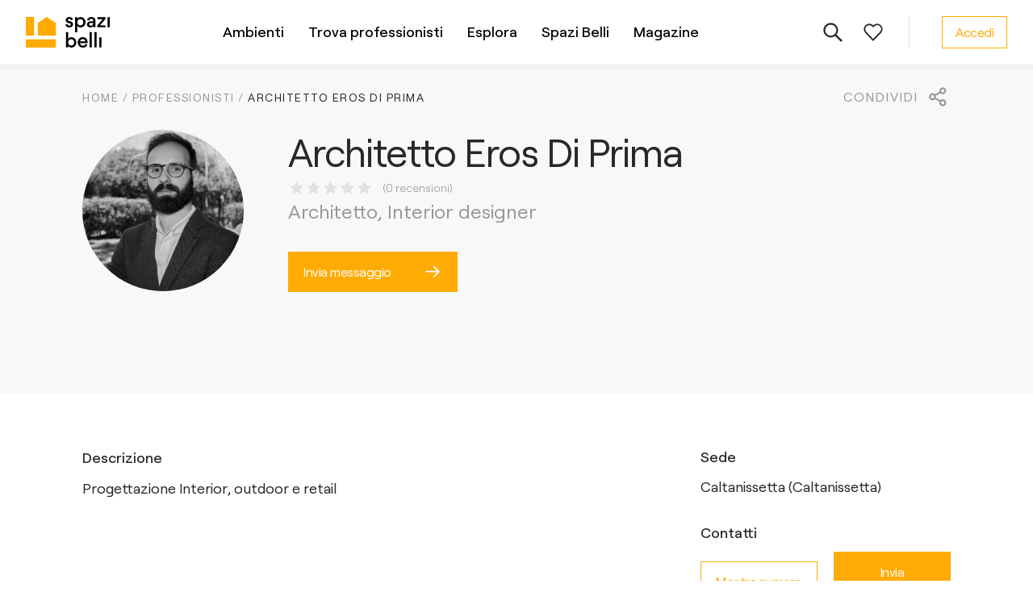

--- FILE ---
content_type: text/html; charset=utf-8
request_url: https://www.spazibelli.com/professionisti/architetto-eros-di-prima
body_size: 11179
content:
<!DOCTYPE html><html lang="it"><head><script>
              dataLayer = [];

              window.dataLayer.push({
                originalLocation: document.location.protocol + '//' +
                                  document.location.hostname +
                                  document.location.pathname +
                                  document.location.search
              });
          </script><script>(function(w,d,s,l,i){w[l]=w[l]||[];w[l].push({'gtm.start':new Date().getTime(),event:'gtm.js'});var f=d.getElementsByTagName(s)[0],j=d.createElement(s),dl=l!='dataLayer'?'&l='+l:'';j.async=true;j.src='https://www.googletagmanager.com/gtm.js?id='+i+dl;f.parentNode.insertBefore(j,f);})(window,document,'script','dataLayer','GTM-KF8Q8VX');</script><link rel="icon" href="/favicon.ico" sizes="any"/><link rel="icon" href="/favicon.svg" type="image/svg+xml"/><link rel="apple-touch-icon" href="/apple-touch-icon.png"/><link rel="manifest" href="/site.webmanifest"/><meta charSet="utf-8"/><meta name="viewport" content="width=device-width, initial-scale=1"/><title>Architetto Eros Di Prima, Caltanissetta - Spazi Belli</title><meta name="description" content="Stai cercando un Architetto, Interior designer? Architetto Eros Di Prima è l&#x27;aiuto che stai cercando vicino a Caltanissetta"/><meta property="og:url" content="https://www.spazibelli.com/professionisti/architetto-eros-di-prima"/><meta property="og:title" content="Architetto Eros Di Prima"/><meta property="og:description" content="Progettazione Interior, outdoor e retail"/><meta property="og:image" content="https://www.spazibelli.com/djmedia/avatar_images/user_avatar_8dccc145ea.jpeg"/><script type="application/ld+json">{
    "@context": "https://schema.org",
    "@type": "LocalBusiness",
    "url": "https://spazibelli.com/professionisti/architetto-eros-di-prima",
    "name": "Architetto Eros Di Prima",
    "mainEntityOfPage": "True",
    "image": "https://spazibelli.com/djmedia/avatar_images/user_avatar_8dccc145ea.jpeg",
    "telephone": "3275396202",
    "address": {
      "@type": "PostalAddress",
      "addressLocality": "Caltanissetta",
      "addressRegion": "Caltanissetta",
      "postalCode": "93100",
      "addressCountry": "IT"
    },
    
    "@id": "https://spazibelli.com/professionisti/architetto-eros-di-prima",
    "description": "Progettazione Interior, outdoor e retail",
    "areaServed": {
      "@type": "place",
      "name": "Caltanissetta (Caltanissetta)"
    },
    "hasOfferCatalog": {
      "@type": "OfferCatalog",
      "name": "Architetto, Interior designer"
    }
  }</script><meta name="next-head-count" content="9"/><link rel="preload" href="/_next/static/css/47f295175f101c141974.css" as="style"/><link rel="stylesheet" href="/_next/static/css/47f295175f101c141974.css" data-n-g=""/><noscript data-n-css=""></noscript><script defer="" nomodule="" src="/_next/static/chunks/polyfills-e7a279300235e161e32a.js"></script><script src="/_next/static/chunks/webpack-6324ca1e2c7969ab3fcc.js" defer=""></script><script src="/_next/static/chunks/framework-3af989d3dbeb77832f99.js" defer=""></script><script src="/_next/static/chunks/main-5880b1d57202aca5456a.js" defer=""></script><script src="/_next/static/chunks/pages/_app-1f7f5d1773944bd66b77.js" defer=""></script><script src="/_next/static/chunks/pages/professionisti/%5B%5B...slug%5D%5D-d68e84ce40a528c68e21.js" defer=""></script><script src="/_next/static/lXzHrByxrpdJNjcszbMX3/_buildManifest.js" defer=""></script><script src="/_next/static/lXzHrByxrpdJNjcszbMX3/_ssgManifest.js" defer=""></script><style data-styled="" data-styled-version="5.3.0">.kObYwV{display:inline-block;vertical-align:middle;fill:currentColor;-webkit-transition:color 0.2s;transition:color 0.2s;}/*!sc*/
data-styled.g1[id="Icon__Svg-sc-19wzpwr-0"]{content:"kObYwV,"}/*!sc*/
.kSIlRj{width:120px;height:120px;border-radius:50%;background-image:url(/djmedia/avatar_images/user_avatar_8dccc145ea.jpeg);background-size:cover;background-position:center;-webkit-flex-shrink:0;-ms-flex-negative:0;flex-shrink:0;}/*!sc*/
data-styled.g9[id="Avatar__Image-sc-1evjycx-2"]{content:"kSIlRj,"}/*!sc*/
.kYLZku{display:-webkit-inline-box;display:-webkit-inline-flex;display:-ms-inline-flexbox;display:inline-flex;-webkit-align-items:center;-webkit-box-align:center;-ms-flex-align:center;align-items:center;-webkit-box-pack:justify;-webkit-justify-content:space-between;-ms-flex-pack:justify;justify-content:space-between;font-size:16px;line-height:1.5;-webkit-letter-spacing:-0.5px;-moz-letter-spacing:-0.5px;-ms-letter-spacing:-0.5px;letter-spacing:-0.5px;cursor:pointer;padding:7px 16px;background:rgba(255,255,255,0.07);border: 1px solid #ffab03;color:#ffab03;}/*!sc*/
.kYLZku:hover{background:rgba(255,255,255,0.15);}/*!sc*/
@media (max-width:767px){.kYLZku{width:100%;}}/*!sc*/
.hqizob{display:-webkit-inline-box;display:-webkit-inline-flex;display:-ms-inline-flexbox;display:inline-flex;-webkit-align-items:center;-webkit-box-align:center;-ms-flex-align:center;align-items:center;-webkit-box-pack:justify;-webkit-justify-content:space-between;-ms-flex-pack:justify;justify-content:space-between;font-size:16px;line-height:1.5;-webkit-letter-spacing:-0.5px;-moz-letter-spacing:-0.5px;-ms-letter-spacing:-0.5px;letter-spacing:-0.5px;cursor:pointer;padding:13px 19px;background:#ffab03;border:0;color:#fff;-webkit-transition:padding 0.4s;transition:padding 0.4s;-webkit-undefined;-ms-flex-undefined;undefined;}/*!sc*/
.hqizob:hover{false;}/*!sc*/
@media (max-width:767px){.hqizob{width:100%;}}/*!sc*/
.egouZc{display:-webkit-inline-box;display:-webkit-inline-flex;display:-ms-inline-flexbox;display:inline-flex;-webkit-align-items:center;-webkit-box-align:center;-ms-flex-align:center;align-items:center;-webkit-box-pack:center;-webkit-justify-content:center;-ms-flex-pack:center;justify-content:center;font-size:16px;line-height:1.5;-webkit-letter-spacing:-0.5px;-moz-letter-spacing:-0.5px;-ms-letter-spacing:-0.5px;letter-spacing:-0.5px;cursor:pointer;padding:12px 18px;background:rgba(255,255,255,0.07);border: 1px solid #ffab03;color:#ffab03;}/*!sc*/
.egouZc:hover{background:rgba(255,255,255,0.15);}/*!sc*/
@media (max-width:767px){.egouZc{width:100%;}}/*!sc*/
.kBNfIj{display:-webkit-inline-box;display:-webkit-inline-flex;display:-ms-inline-flexbox;display:inline-flex;-webkit-align-items:center;-webkit-box-align:center;-ms-flex-align:center;align-items:center;-webkit-box-pack:center;-webkit-justify-content:center;-ms-flex-pack:center;justify-content:center;font-size:16px;line-height:1.5;-webkit-letter-spacing:-0.5px;-moz-letter-spacing:-0.5px;-ms-letter-spacing:-0.5px;letter-spacing:-0.5px;cursor:pointer;padding:13px 19px;background:#ffab03;border:0;color:#fff;-webkit-transition:padding 0.4s;transition:padding 0.4s;-webkit-undefined;-ms-flex-undefined;undefined;}/*!sc*/
.kBNfIj:hover{false;}/*!sc*/
@media (max-width:767px){.kBNfIj{width:100%;}}/*!sc*/
data-styled.g19[id="Button__StyledButton-sc-jx3ejf-0"]{content:"kYLZku,hqizob,egouZc,kBNfIj,"}/*!sc*/
.cIhNdC{width:100%;max-width:114rem;margin:0 auto;}/*!sc*/
@media (max-width:1439px){.cIhNdC{padding:0 3.2rem;}}/*!sc*/
@media (max-width:1023px){.cIhNdC{padding:0 3.2rem;}}/*!sc*/
@media (max-width:767px){.cIhNdC{padding:0 2.4rem;}}/*!sc*/
data-styled.g20[id="UI__Columner-sc-fr1th2-0"]{content:"cIhNdC,"}/*!sc*/
.gmvuAs{padding:28px 0;position:fixed;left:0;right:0;bottom:0;background-color:#f7f8fa;}/*!sc*/
@media (max-width:1023px){.gmvuAs{padding:28px 0;}}/*!sc*/
data-styled.g21[id="Footer__Wrapper-sc-10uk2va-0"]{content:"gmvuAs,"}/*!sc*/
.lmbQvH{text-align:right;}/*!sc*/
@media (max-width:1023px){.lmbQvH{width:100%;}}/*!sc*/
data-styled.g22[id="Footer__Content-sc-10uk2va-1"]{content:"lmbQvH,"}/*!sc*/
.gapXob{width:300px;}/*!sc*/
@media (max-width:1023px){.gapXob{width:auto;justify-self:auto;width:100%;}}/*!sc*/
data-styled.g24[id="Footer__StyledButton-sc-10uk2va-3"]{content:"gapXob,"}/*!sc*/
.bGfsJX{display:-webkit-box;display:-webkit-flex;display:-ms-flexbox;display:flex;-webkit-align-items:center;-webkit-box-align:center;-ms-flex-align:center;align-items:center;cursor:pointer;}/*!sc*/
.bGfsJX svg{margin-right:8px;}/*!sc*/
@media (max-width:767px){.bGfsJX svg{fill:#2b2b2b;}}/*!sc*/
data-styled.g29[id="Back__Wrapper-sc-yf1gs7-0"]{content:"bGfsJX,"}/*!sc*/
@media (max-width:1023px){.hzlZYN{display:none;}}/*!sc*/
data-styled.g30[id="Back__Label-sc-yf1gs7-1"]{content:"hzlZYN,"}/*!sc*/
.eaZHJB{color:inherit;-webkit-text-decoration:none;text-decoration:none;}/*!sc*/
data-styled.g36[id="AnchorLink__A-sc-bqqvmc-0"]{content:"eaZHJB,"}/*!sc*/
.ijAjRK{display:none;margin-left:5px;-webkit-transition:0.2s;transition:0.2s;}/*!sc*/
data-styled.g148[id="LinkArrow__StyledIcon-sc-1201k24-0"]{content:"ijAjRK,"}/*!sc*/
.hQrrmm{display:-webkit-inline-box;display:-webkit-inline-flex;display:-ms-inline-flexbox;display:inline-flex;-webkit-align-items:center;-webkit-box-align:center;-ms-flex-align:center;align-items:center;width:auto;color:#282828;cursor:pointer;-webkit-text-decoration:underline;text-decoration:underline;}/*!sc*/
.hQrrmm:hover .LinkArrow__StyledIcon-sc-1201k24-0{display:inline;}/*!sc*/
.hQrrmm .LinkArrow__StyledIcon-sc-1201k24-0{display:inline;}/*!sc*/
data-styled.g149[id="LinkArrow__Wrapper-sc-1201k24-1"]{content:"hQrrmm,"}/*!sc*/
.jDSZYy{padding-left:40px;z-index:1;}/*!sc*/
@media (max-width:767px){.jDSZYy{padding-left:0;margin-left:auto;}}/*!sc*/
data-styled.g166[id="User__Wrapper-sc-d4fngs-0"]{content:"jDSZYy,"}/*!sc*/
.ivHQqM{display:-webkit-box;display:-webkit-flex;display:-ms-flexbox;display:flex;-webkit-align-items:center;-webkit-box-align:center;-ms-flex-align:center;align-items:center;height:40px;padding-right:20px;border-right:1px solid #e0e1e3;z-index:1;}/*!sc*/
.ivHQqM svg{fill:#2b2b2b;}/*!sc*/
@media (max-width:1023px){.ivHQqM{border-right:0;margin-left:auto;padding-right:0;}}/*!sc*/
data-styled.g168[id="Icons__Wrapper-sc-4zggn6-0"]{content:"ivHQqM,"}/*!sc*/
.kaUUEs{display:-webkit-box;display:-webkit-flex;display:-ms-flexbox;display:flex;-webkit-align-items:center;-webkit-box-align:center;-ms-flex-align:center;align-items:center;-webkit-box-pack:center;-webkit-justify-content:center;-ms-flex-pack:center;justify-content:center;width:48px;height:48px;border-radius:50%;cursor:pointer;margin-left:2px;}/*!sc*/
.kaUUEs:hover{background:#f7f8fa;}/*!sc*/
data-styled.g169[id="Icons__Circle-sc-4zggn6-1"]{content:"kaUUEs,"}/*!sc*/
.dMIcMM{max-width:1100px;margin:0 auto;}/*!sc*/
data-styled.g170[id="ui__Wrapper-sc-1czq1vq-0"]{content:"dMIcMM,"}/*!sc*/
.cBUJXs{display:-webkit-box;display:-webkit-flex;display:-ms-flexbox;display:flex;}/*!sc*/
@media (max-width:767px){.cBUJXs{-webkit-flex-direction:column;-ms-flex-direction:column;flex-direction:column;}}/*!sc*/
data-styled.g171[id="ui__Sections-sc-1czq1vq-1"]{content:"cBUJXs,"}/*!sc*/
.gvwXfy{font-size:14px;text-transform:uppercase;color:#979899;margin-bottom:10px;}/*!sc*/
data-styled.g172[id="ui__Title-sc-1czq1vq-2"]{content:"gvwXfy,"}/*!sc*/
.dpZhdM{display:-webkit-box;display:-webkit-flex;display:-ms-flexbox;display:flex;-webkit-flex-direction:column;-ms-flex-direction:column;flex-direction:column;}/*!sc*/
@media (max-width:767px){.dpZhdM{font-size:16px;}}/*!sc*/
data-styled.g173[id="ui__Items-sc-1czq1vq-3"]{content:"dpZhdM,"}/*!sc*/
.Ffrqa{font-size:16px;font-weight:500;}/*!sc*/
data-styled.g174[id="ui__MoreNoPad-sc-1czq1vq-4"]{content:"Ffrqa,"}/*!sc*/
.dhqQmv{font-size:16px;font-weight:500;margin-top:20px;}/*!sc*/
@media (max-width:767px){.dhqQmv{margin-top:5px;}}/*!sc*/
data-styled.g175[id="ui__More-sc-1czq1vq-5"]{content:"dhqQmv,"}/*!sc*/
.dbPIRC{margin-bottom:10px;cursor:pointer;}/*!sc*/
.dbPIRC:hover{-webkit-text-decoration:underline;text-decoration:underline;}/*!sc*/
data-styled.g176[id="ui__StyledLink-sc-1czq1vq-6"]{content:"dbPIRC,"}/*!sc*/
.eizcGu{margin-bottom:10px;}/*!sc*/
.eizcGu:hover{-webkit-text-decoration:underline;text-decoration:underline;}/*!sc*/
data-styled.g177[id="ui__LinkInner-sc-1czq1vq-7"]{content:"eizcGu,"}/*!sc*/
.hRvpsb{display:-webkit-box;display:-webkit-flex;display:-ms-flexbox;display:flex;-webkit-flex-direction:column;-ms-flex-direction:column;flex-direction:column;-webkit-flex-wrap:wrap;-ms-flex-wrap:wrap;flex-wrap:wrap;max-height:420px;}/*!sc*/
@media (max-width:767px){.hRvpsb{max-height:none;}}/*!sc*/
data-styled.g178[id="AmbientsMenu__Sections-sc-1c0w2q3-0"]{content:"hRvpsb,"}/*!sc*/
.cRHUFF{width:200px;margin-bottom:20px;}/*!sc*/
.cRHUFF:nth-child(7){width:180px;height:300px;}/*!sc*/
@media (max-width:767px){.cRHUFF{width:auto;}.cRHUFF:nth-child(7){width:auto;height:auto;}}/*!sc*/
data-styled.g179[id="AmbientsMenu__Section-sc-1c0w2q3-1"]{content:"cRHUFF,"}/*!sc*/
.ksQfPr{width:200px;}/*!sc*/
@media (max-width:767px){.ksQfPr{width:auto;margin-bottom:20px;}}/*!sc*/
data-styled.g180[id="ProfessionalsMenu__Section-sc-106isd-0"]{content:"ksQfPr,"}/*!sc*/
.iFagnH{width:240px;}/*!sc*/
@media (max-width:767px){.iFagnH{width:auto;margin-bottom:25px;}}/*!sc*/
data-styled.g181[id="ExplorerMenu__Section-sc-19pxzjz-0"]{content:"iFagnH,"}/*!sc*/
.hkKjmB{width:220px;}/*!sc*/
.hkKjmB:last-child{width:250px;}/*!sc*/
@media (max-width:767px){.hkKjmB{width:auto;margin-bottom:20px;}}/*!sc*/
data-styled.g182[id="GeneralMenu__Section-sc-1ic4yo0-0"]{content:"hkKjmB,"}/*!sc*/
.bVftOC{width:680px;padding-right:30px;}/*!sc*/
.bVftOC:nth-child(2){width:420px;padding-right:0;}/*!sc*/
@media (max-width:767px){.bVftOC{width:auto;padding-right:0;margin-bottom:25px;}.bVftOC:nth-child(2){width:auto;padding-right:0;}}/*!sc*/
data-styled.g184[id="ArticlesMenu__Section-sc-85unel-0"]{content:"bVftOC,"}/*!sc*/
.kyapgq{display:-webkit-box;display:-webkit-flex;display:-ms-flexbox;display:flex;-webkit-flex-direction:column;-ms-flex-direction:column;flex-direction:column;-webkit-flex-wrap:wrap;-ms-flex-wrap:wrap;flex-wrap:wrap;max-height:230px;}/*!sc*/
@media (max-width:767px){.kyapgq{font-size:16px;max-height:none;}}/*!sc*/
data-styled.g185[id="ArticlesMenu__Items-sc-85unel-1"]{content:"kyapgq,"}/*!sc*/
.jcGaMm{display:-webkit-box;display:-webkit-flex;display:-ms-flexbox;display:flex;-webkit-align-items:center;-webkit-box-align:center;-ms-flex-align:center;align-items:center;-webkit-box-pack:center;-webkit-justify-content:center;-ms-flex-pack:center;justify-content:center;margin:0 auto;height:80px;}/*!sc*/
data-styled.g187[id="Menu__Wrapper-sc-cm3ky5-0"]{content:"jcGaMm,"}/*!sc*/
.bAHFHm{display:-webkit-box;display:-webkit-flex;display:-ms-flexbox;display:flex;-webkit-align-items:center;-webkit-box-align:center;-ms-flex-align:center;align-items:center;height:100%;padding:0 15px;}/*!sc*/
data-styled.g188[id="Menu__MenuItem-sc-cm3ky5-1"]{content:"bAHFHm,"}/*!sc*/
.gSwhPH{color:#000;font-size:18px;font-weight:500;cursor:pointer;border-bottom:2px solid transparent;}/*!sc*/
.Menu__MenuItem-sc-cm3ky5-1:hover .Menu__Link-sc-cm3ky5-2{border-bottom:2px solid;}/*!sc*/
data-styled.g189[id="Menu__Link-sc-cm3ky5-2"]{content:"gSwhPH,"}/*!sc*/
.bRoKvq{display:none;position:absolute;top:80px;left:0;right:0;background:#fff;padding:44px 150px 70px;font-size:16px;}/*!sc*/
data-styled.g190[id="Menu__SubMenu-sc-cm3ky5-3"]{content:"bRoKvq,"}/*!sc*/
.iYZlfE{position:fixed;width:100%;height:100vh;display:none;content:'';background:rgba(0,0,0,0.48);z-index:-1;top:80px;left:0;right:0;bottom:0;}/*!sc*/
data-styled.g191[id="Menu__Overlay-sc-cm3ky5-4"]{content:"iYZlfE,"}/*!sc*/
.iUbCWR{height:80px;z-index:210;position:fixed;left:0;right:0;top:0;background:#fff;-webkit-undefined;-ms-flex-undefined;undefined;}/*!sc*/
.iUbCWR::after{position:absolute;display:block;content:'';top:100%;left:0;right:0;width:100%;height:12px;background:linear-gradient(to bottom,rgba(0,0,0,0.04),rgba(0,0,0,0));z-index:-1;}/*!sc*/
@media (max-width:1023px){.iUbCWR{position:absolute;height:64px;}}/*!sc*/
@media (max-width:767px){.iUbCWR{padding:12px 22px 12px 30px;}}/*!sc*/
data-styled.g207[id="InnerHeader__Wrapper-sc-1pwev2-0"]{content:"iUbCWR,"}/*!sc*/
.kKNGgd{display:-webkit-box;display:-webkit-flex;display:-ms-flexbox;display:flex;width:1200px;height:100%;margin:0 auto;-webkit-align-items:center;-webkit-box-align:center;-ms-flex-align:center;align-items:center;-webkit-box-pack:justify;-webkit-justify-content:space-between;-ms-flex-pack:justify;justify-content:space-between;padding:20px 0;}/*!sc*/
@media (max-width:1439px){.kKNGgd{width:auto;padding:20px 32px;}}/*!sc*/
@media (max-width:767px){.kKNGgd{padding:0;}}/*!sc*/
data-styled.g208[id="InnerHeader__StyledColumner-sc-1pwev2-1"]{content:"kKNGgd,"}/*!sc*/
.kjRlmb{z-index:1;}/*!sc*/
@media (max-width:1023px){.kjRlmb svg{width:80px;height:29px;}}/*!sc*/
.kjRlmb:hover{cursor:pointer;}/*!sc*/
data-styled.g209[id="InnerHeader__Logo-sc-1pwev2-2"]{content:"kjRlmb,"}/*!sc*/
.fBzyFe{display:-webkit-box;display:-webkit-flex;display:-ms-flexbox;display:flex;-webkit-flex-direction:column;-ms-flex-direction:column;flex-direction:column;position:relative;min-height:100vh;}/*!sc*/
data-styled.g216[id="InnerLayout__Container-sc-1xcy8us-0"]{content:"fBzyFe,"}/*!sc*/
.jIzJvl{height:100%;color:#282828;font-size:18px;-webkit-flex:auto;-ms-flex:auto;flex:auto;margin-top:0px;padding-top:64px;padding-bottom:90px;}/*!sc*/
data-styled.g217[id="InnerLayout__MainWrapper-sc-1xcy8us-1"]{content:"jIzJvl,"}/*!sc*/
.hkcXZS{display:-webkit-box;display:-webkit-flex;display:-ms-flexbox;display:flex;-webkit-align-items:center;-webkit-box-align:center;-ms-flex-align:center;align-items:center;cursor:pointer;}/*!sc*/
.hkcXZS svg{margin-left:8px;}/*!sc*/
@media (max-width:767px){.hkcXZS svg{width:24px;height:24px;}}/*!sc*/
data-styled.g224[id="Share__Wrapper-sc-9n7wl6-0"]{content:"hkcXZS,"}/*!sc*/
@media (max-width:1023px){.fpLBnL{display:none;}}/*!sc*/
data-styled.g225[id="Share__Label-sc-9n7wl6-1"]{content:"fpLBnL,"}/*!sc*/
.KJCBa{display:grid;grid-template-columns:repeat(3,1fr);grid-gap:28px 24px;margin-bottom:55px;}/*!sc*/
@media (max-width:1023px){.KJCBa{grid-template-columns:repeat(2,1fr);}}/*!sc*/
@media (max-width:539px){.KJCBa{grid-template-columns:1fr;}}/*!sc*/
data-styled.g426[id="List__Grid-sc-4jhvsj-1"]{content:"KJCBa,"}/*!sc*/
.enyzyc{cursor:pointer;}/*!sc*/
data-styled.g427[id="List__Item-sc-4jhvsj-2"]{content:"enyzyc,"}/*!sc*/
.foVXiI{height:208px;}/*!sc*/
data-styled.g428[id="List__ImageWrapper-sc-4jhvsj-3"]{content:"foVXiI,"}/*!sc*/
.LoeJQ{width:100%;height:100%;object-fit:cover;}/*!sc*/
data-styled.g429[id="List__Image-sc-4jhvsj-4"]{content:"LoeJQ,"}/*!sc*/
.fsjOoT{display:grid;grid-template-columns:1fr 95px;-webkit-align-items:flex-start;-webkit-box-align:flex-start;-ms-flex-align:flex-start;align-items:flex-start;-webkit-box-pack:justify;-webkit-justify-content:space-between;-ms-flex-pack:justify;justify-content:space-between;padding-top:10px;-webkit-letter-spacing:normal;-moz-letter-spacing:normal;-ms-letter-spacing:normal;letter-spacing:normal;}/*!sc*/
@media (max-width:767px){.fsjOoT{-webkit-flex-direction:column;-ms-flex-direction:column;flex-direction:column;}}/*!sc*/
data-styled.g430[id="List__Footer-sc-4jhvsj-5"]{content:"fsjOoT,"}/*!sc*/
.iUuXh{font-size:20px;line-height:1.3;word-break:break-word;}/*!sc*/
@media (max-width:767px){.iUuXh{font-size:14px;}}/*!sc*/
data-styled.g431[id="List__Title-sc-4jhvsj-6"]{content:"iUuXh,"}/*!sc*/
.lnCqag{display:-webkit-box;display:-webkit-flex;display:-ms-flexbox;display:flex;-webkit-align-items:center;-webkit-box-align:center;-ms-flex-align:center;align-items:center;-webkit-box-pack:end;-webkit-justify-content:flex-end;-ms-flex-pack:end;justify-content:flex-end;font-size:16px;white-space:nowrap;padding-top:2px;}/*!sc*/
@media (max-width:767px){.lnCqag{width:100%;font-size:12px;color:#979899;padding-top:0;}.lnCqag svg{width:14px;height:14px;}}/*!sc*/
data-styled.g432[id="List__Square-sc-4jhvsj-7"]{content:"lnCqag,"}/*!sc*/
.jRGCUp{margin-right:4px;}/*!sc*/
data-styled.g433[id="List__SquareIcon-sc-4jhvsj-8"]{content:"jRGCUp,"}/*!sc*/
.eVdiz{padding:0;font-size:14px;-webkit-letter-spacing:1.5px;-moz-letter-spacing:1.5px;-ms-letter-spacing:1.5px;letter-spacing:1.5px;color:#282828;text-transform:uppercase;}/*!sc*/
.eVdiz a{color:#979899;-webkit-text-decoration:none;text-decoration:none;}/*!sc*/
@media (max-width:767px){.eVdiz{display:none;font-size:10px;padding:5px 0 10px;}}/*!sc*/
data-styled.g594[id="ui__NavLinks-sc-67jbrr-23"]{content:"eVdiz,"}/*!sc*/
.fPFxcg{display:-webkit-box;display:-webkit-flex;display:-ms-flexbox;display:flex;-webkit-align-items:center;-webkit-box-align:center;-ms-flex-align:center;align-items:center;}/*!sc*/
data-styled.g668[id="Stars__Wrapper-sc-1kddcwz-0"]{content:"fPFxcg,"}/*!sc*/
.dRdUJg{color:#282828;font-weight:600;}/*!sc*/
data-styled.g670[id="Average__Wrapper-sc-114da-0"]{content:"dRdUJg,"}/*!sc*/
.gquBpl{color:#979899;font-weight:300;}/*!sc*/
data-styled.g671[id="Average__Total-sc-114da-1"]{content:"gquBpl,"}/*!sc*/
.gTXLYD{display:grid;grid-template-columns:200px 1fr;grid-gap:55px;-webkit-align-items:center;-webkit-box-align:center;-ms-flex-align:center;align-items:center;height:100%;}/*!sc*/
@media (max-width:1023px){.gTXLYD{display:-webkit-box;display:-webkit-flex;display:-ms-flexbox;display:flex;-webkit-flex-direction:column;-ms-flex-direction:column;flex-direction:column;-webkit-box-pack:center;-webkit-justify-content:center;-ms-flex-pack:center;justify-content:center;grid-gap:16px;}}/*!sc*/
data-styled.g717[id="User__Wrapper-sc-inmq56-0"]{content:"gTXLYD,"}/*!sc*/
.kFYupS{display:-webkit-box;display:-webkit-flex;display:-ms-flexbox;display:flex;-webkit-flex-direction:column;-ms-flex-direction:column;flex-direction:column;-webkit-box-pack:center;-webkit-justify-content:center;-ms-flex-pack:center;justify-content:center;}/*!sc*/
@media (max-width:1023px){.kFYupS{text-align:center;}}/*!sc*/
data-styled.g718[id="User__Info-sc-inmq56-1"]{content:"kFYupS,"}/*!sc*/
.ldEpAM{font-size:48px;line-height:1.17;-webkit-letter-spacing:-1px;-moz-letter-spacing:-1px;-ms-letter-spacing:-1px;letter-spacing:-1px;color:#282828;margin-bottom:7px;}/*!sc*/
@media (max-width:1023px){.ldEpAM{font-size:24px;}}/*!sc*/
data-styled.g719[id="User__Name-sc-inmq56-2"]{content:"ldEpAM,"}/*!sc*/
.fdRdaG{font-size:24px;color:#979899;margin-bottom:32px;}/*!sc*/
@media (max-width:1023px){.fdRdaG{font-size:14px;margin-bottom:0;}}/*!sc*/
data-styled.g720[id="User__Category-sc-inmq56-3"]{content:"fdRdaG,"}/*!sc*/
.nSOmg{width:210px;}/*!sc*/
@media (max-width:767px){.nSOmg{display:none;}}/*!sc*/
data-styled.g721[id="User__StyledButton-sc-inmq56-4"]{content:"nSOmg,"}/*!sc*/
.hHafhE{display:-webkit-box;display:-webkit-flex;display:-ms-flexbox;display:flex;-webkit-align-items:center;-webkit-box-align:center;-ms-flex-align:center;align-items:center;cursor:pointer;}/*!sc*/
@media (max-width:767px){.hHafhE{-webkit-flex-direction:column;-ms-flex-direction:column;flex-direction:column;padding-bottom:7px;}}/*!sc*/
data-styled.g722[id="User__ReviewStat-sc-inmq56-5"]{content:"hHafhE,"}/*!sc*/
.cdrtZX{font-size:14px;margin-top:-2px;padding-left:12px;}/*!sc*/
@media (max-width:767px){.cdrtZX{margin:0;padding-left:0;}}/*!sc*/
data-styled.g723[id="User__AverageWrapper-sc-inmq56-6"]{content:"cdrtZX,"}/*!sc*/
.bmbDta{height:408px;background:#f7f8fa;}/*!sc*/
@media (max-width:1023px){.bmbDta{height:335px;}}/*!sc*/
@media (max-width:767px){.bmbDta{height:auto;padding:25px 0;}}/*!sc*/
data-styled.g749[id="HomeSpecialistDetail__Header-sc-x1u56y-0"]{content:"bmbDta,"}/*!sc*/
.WGpId{display:-webkit-box;display:-webkit-flex;display:-ms-flexbox;display:flex;-webkit-align-items:center;-webkit-box-align:center;-ms-flex-align:center;align-items:center;-webkit-box-pack:justify;-webkit-justify-content:space-between;-ms-flex-pack:justify;justify-content:space-between;padding:22px 0;font-size:16px;-webkit-letter-spacing:2px;-moz-letter-spacing:2px;-ms-letter-spacing:2px;letter-spacing:2px;text-transform:uppercase;color:#979899;}/*!sc*/
.WGpId svg{fill:#979899;}/*!sc*/
@media (max-width:1023px){.WGpId{width:100%;padding:0;}}/*!sc*/
data-styled.g750[id="HomeSpecialistDetail__Operations-sc-x1u56y-1"]{content:"WGpId,"}/*!sc*/
.ilgfcw{display:grid;grid-template-columns:1fr 310px;grid-gap:0 140px;padding:65px 0 80px;}/*!sc*/
@media (max-width:767px){.ilgfcw{grid-template-columns:1fr;grid-gap:32px;padding:32px 0 40px;}}/*!sc*/
data-styled.g751[id="HomeSpecialistDetail__MainInfo-sc-x1u56y-2"]{content:"ilgfcw,"}/*!sc*/
.eUsSsr{line-height:1.56;}/*!sc*/
@media (max-width:767px){.eUsSsr{font-size:16px;}}/*!sc*/
data-styled.g752[id="HomeSpecialistDetail__Description-sc-x1u56y-3"]{content:"eUsSsr,"}/*!sc*/
.hPQgyT{margin-bottom:10px;font-weight:500;}/*!sc*/
data-styled.g753[id="HomeSpecialistDetail__SubTitle-sc-x1u56y-4"]{content:"hPQgyT,"}/*!sc*/
.iLHgcS{margin-bottom:30px;}/*!sc*/
data-styled.g756[id="HomeSpecialistDetail__Province-sc-x1u56y-7"]{content:"iLHgcS,"}/*!sc*/
.bzWPUD{display:-webkit-box;display:-webkit-flex;display:-ms-flexbox;display:flex;-webkit-align-items:center;-webkit-box-align:center;-ms-flex-align:center;align-items:center;}/*!sc*/
.bzWPUD svg{margin-right:24px;}/*!sc*/
data-styled.g757[id="HomeSpecialistDetail__Media-sc-x1u56y-8"]{content:"bzWPUD,"}/*!sc*/
.jWVGYB{color:#979899;border-bottom:1px solid #e8e9eb;}/*!sc*/
data-styled.g760[id="HomeSpecialistDetail__Tabs-sc-x1u56y-11"]{content:"jWVGYB,"}/*!sc*/
.jLnceu{display:grid;grid-template-columns:1fr;grid-template-rows:80px 1fr;}/*!sc*/
@media (max-width:1023px){.jLnceu{display:-webkit-box;display:-webkit-flex;display:-ms-flexbox;display:flex;-webkit-flex-direction:column;-ms-flex-direction:column;flex-direction:column;-webkit-align-items:center;-webkit-box-align:center;-ms-flex-align:center;align-items:center;-webkit-box-pack:center;-webkit-justify-content:center;-ms-flex-pack:center;justify-content:center;height:100%;}}/*!sc*/
data-styled.g761[id="HomeSpecialistDetail__HeaderColumner-sc-x1u56y-12"]{content:"jLnceu,"}/*!sc*/
.ebJFMb{display:-webkit-box;display:-webkit-flex;display:-ms-flexbox;display:flex;overflow-x:scroll;}/*!sc*/
.ebJFMb::-webkit-scrollbar{display:none;}/*!sc*/
data-styled.g762[id="HomeSpecialistDetail__StyledColumner-sc-x1u56y-13"]{content:"ebJFMb,"}/*!sc*/
.craYej{border-bottom:3px solid #ffab03;padding:0 8px 8px;margin-right:24px;cursor:pointer;}/*!sc*/
@media (max-width:767px){.craYej{padding:0 8px 8px;}}/*!sc*/
.kDexAh{border-bottom:3px solid #fff;padding:0 8px 8px;margin-right:24px;cursor:pointer;}/*!sc*/
@media (max-width:767px){.kDexAh{padding:0 8px 8px;}}/*!sc*/
data-styled.g763[id="HomeSpecialistDetail__Tab-sc-x1u56y-14"]{content:"craYej,kDexAh,"}/*!sc*/
.dEeKG{padding:64px 0;}/*!sc*/
@media (max-width:767px){.dEeKG{padding:32px 0;}}/*!sc*/
data-styled.g764[id="HomeSpecialistDetail__TabsContent-sc-x1u56y-15"]{content:"dEeKG,"}/*!sc*/
.iqLNCi{display:grid;grid-template-columns:1fr 1fr;grid-gap:20px;-webkit-align-items:center;-webkit-box-align:center;-ms-flex-align:center;align-items:center;-webkit-box-pack:justify;-webkit-justify-content:space-between;-ms-flex-pack:justify;justify-content:space-between;margin-bottom:30px;}/*!sc*/
data-styled.g765[id="HomeSpecialistDetail__ContactButtonsWrapper-sc-x1u56y-16"]{content:"iqLNCi,"}/*!sc*/
@font-face{font-family:Roobert;font-display:block;src:url("/fonts/Roobert-Regular.woff") format("woff"), url("/fonts/Roobert-Regular.woff2") format("woff2");font-weight:400;font-style:normal;}/*!sc*/
@font-face{font-family:Roobert;font-display:block;src:url("/fonts/Roobert-Light.woff") format("woff"), url("/fonts/Roobert-Light.woff2") format("woff2");font-weight:300;font-style:normal;}/*!sc*/
@font-face{font-family:Roobert;font-display:block;src:url("/fonts/Roobert-Medium.woff") format("woff"), url("/fonts/Roobert-Medium.woff2") format("woff2");font-weight:500;font-style:normal;}/*!sc*/
@font-face{font-family:Roobert;font-display:block;src:url("/fonts/Roobert-Bold.woff") format("woff"), url("/fonts/Roobert-Bold.woff2") format("woff2");font-weight:700;font-style:normal;}/*!sc*/
@font-face{font-family:Roobert;font-display:block;src:url("/fonts/Roobert-SemiBold.woff") format("woff"), url("/fonts/Roobert-SemiBold.woff2") format("woff2");font-weight:600;font-style:normal;}/*!sc*/
html{-moz-osx-font-smoothing:grayscale;-webkit-font-smoothing:antialiased;background-color:#fff;font-family:'Roobert',sans-serif;font-weight:normal;font-style:normal;font-size:62.5%;line-height:1.5;}/*!sc*/
button,input,optgroup,select,textarea{font-family:'Roobert';font-weight:normal;font-style:normal;}/*!sc*/
html,body,#root{height:100%;margin:0;}/*!sc*/
*,*::before,*::after{margin:0;padding:0;-webkit-tap-highlight-color:transparent;outline:0;box-sizing:border-box;}/*!sc*/
button{background:none;border:none;outline:none;}/*!sc*/
a{-webkit-text-decoration:none;text-decoration:none;color:inherit;}/*!sc*/
input{background-image:none !important;}/*!sc*/
#nprogress .bar{background:#ffab03;}/*!sc*/
#nprogress .peg{box-shadow:0 0 10px #ffab03,0 0 5px #ffab03;}/*!sc*/
.scrollbar-view{padding-right:17px;}/*!sc*/
.scrollbar-track{height:100%;top:0;right:0;opacity:1!important;}/*!sc*/
.scrollbar-thumb{border-radius:4px;background-color:rgba(0,0,0,0.2);}/*!sc*/
.paginator{display:-webkit-box;display:-webkit-flex;display:-ms-flexbox;display:flex;-webkit-align-items:center;-webkit-box-align:center;-ms-flex-align:center;align-items:center;margin:0;padding:0;list-style-type:none;}/*!sc*/
.paginator a{width:100%;height:100%;display:-webkit-box;display:-webkit-flex;display:-ms-flexbox;display:flex;-webkit-align-items:center;-webkit-box-align:center;-ms-flex-align:center;align-items:center;-webkit-box-pack:center;-webkit-justify-content:center;-ms-flex-pack:center;justify-content:center;}/*!sc*/
.paginator-prev,.paginator-next,.paginator-page{width:32px;height:32px;font-size:16px;text-align:center;margin:0 6px;border-radius:50%;line-height:2;cursor:pointer;}/*!sc*/
.paginator-prev:hover,.paginator-next:hover,.paginator-page:hover{background-color:#f7f8fa;}/*!sc*/
.paginator-page.selected{background-color:#282828;color:#fff;}/*!sc*/
.paginator-prev a,.paginator-next a{display:block;position:relative;width:100%;height:100%;}/*!sc*/
.paginator-prev a:before,.paginator-next a:before{position:absolute;content:'';width:8px;height:8px;right:0;top:0;left:0;bottom:0;margin:auto;border-right:1px solid #2b2b2b;border-bottom:1px solid #2b2b2b;}/*!sc*/
.paginator-next a:before{right:2px;-webkit-transform:rotate(-45deg);-ms-transform:rotate(-45deg);transform:rotate(-45deg);}/*!sc*/
.paginator-prev a:before{left:2px;-webkit-transform:rotate(135deg);-ms-transform:rotate(135deg);transform:rotate(135deg);}/*!sc*/
.paginator-prev.disabled a:before,.paginator-next.disabled a:before{border-color:#e0e1e3;}/*!sc*/
.react-transform-wrapper{overflow:visible!important;}/*!sc*/
data-styled.g807[id="sc-global-jhVMey1"]{content:"sc-global-jhVMey1,"}/*!sc*/
</style></head><body><noscript><noscript><iframe src="https://www.googletagmanager.com/ns.html?id=GTM-KF8Q8VX" height="0" width="0" style="display:none;visibility:hidden"></iframe></noscript></noscript><div><svg xmlns="http://www.w3.org/2000/svg" xmlns:xlink="http://www.w3.org/1999/xlink" style="position: absolute; width: 0; height: 0" aria-hidden="true" id="__SVG_SPRITE_NODE__"></svg></div><div id="__next"><div class="InnerLayout__Container-sc-1xcy8us-0 fBzyFe"><header class="InnerHeader__Wrapper-sc-1pwev2-0 iUbCWR"><div class="InnerHeader__StyledColumner-sc-1pwev2-1 kKNGgd"><div class="InnerHeader__Logo-sc-1pwev2-2 kjRlmb"><a href="/" class="AnchorLink__A-sc-bqqvmc-0 eaZHJB"><img src="/server-images/icon-logo-yellow.svg" width="104"/></a></div><div class="Menu__Wrapper-sc-cm3ky5-0 jcGaMm"><div class="Menu__MenuItem-sc-cm3ky5-1 bAHFHm"><div class="Menu__Link-sc-cm3ky5-2 gSwhPH">Ambienti</div><div class="Menu__SubMenu-sc-cm3ky5-3 bRoKvq"><div class="ui__Wrapper-sc-1czq1vq-0 dMIcMM"><div class="AmbientsMenu__Sections-sc-1c0w2q3-0 hRvpsb"><div class="AmbientsMenu__Section-sc-1c0w2q3-1 cRHUFF"><div class="ui__Title-sc-1czq1vq-2 gvwXfy">Zona giorno</div><div class="ui__Items-sc-1czq1vq-3 dpZhdM"><a href="/ambienti/cucina" class="ui__StyledLink-sc-1czq1vq-6 dbPIRC">Cucina</a><a href="/ambienti/soggiorno" class="ui__StyledLink-sc-1czq1vq-6 dbPIRC">Soggiorno</a><a href="/ambienti/sala-da-pranzo" class="ui__StyledLink-sc-1czq1vq-6 dbPIRC">Sala da pranzo</a><a href="/ambienti/openspace-sala-cucina" class="ui__StyledLink-sc-1czq1vq-6 dbPIRC">Openspace</a></div></div><div class="AmbientsMenu__Section-sc-1c0w2q3-1 cRHUFF"><div class="ui__Title-sc-1czq1vq-2 gvwXfy">Cucine</div><div class="ui__Items-sc-1czq1vq-3 dpZhdM"><a href="/ambienti/cucina/moderno" class="ui__StyledLink-sc-1czq1vq-6 dbPIRC">Stile moderno</a><a href="/ambienti/cucina/shabby-chic" class="ui__StyledLink-sc-1czq1vq-6 dbPIRC">Stile shabby chic</a><a href="/ambienti/cucina/industriale" class="ui__StyledLink-sc-1czq1vq-6 dbPIRC">Stile industriale</a><a href="/ambienti/cucina/rustico" class="ui__StyledLink-sc-1czq1vq-6 dbPIRC">Stile rustico</a><a href="/ambienti/cucina/scandinavo" class="ui__StyledLink-sc-1czq1vq-6 dbPIRC">Stile scandinavo</a></div></div><div class="AmbientsMenu__Section-sc-1c0w2q3-1 cRHUFF"><div class="ui__Title-sc-1czq1vq-2 gvwXfy">Soggiorni</div><div class="ui__Items-sc-1czq1vq-3 dpZhdM"><a href="/ambienti/soggiorno/moderno" class="ui__StyledLink-sc-1czq1vq-6 dbPIRC">Stile moderno</a><a href="/ambienti/soggiorno/classico" class="ui__StyledLink-sc-1czq1vq-6 dbPIRC">Stile classico</a><a href="/ambienti/soggiorno/industriale" class="ui__StyledLink-sc-1czq1vq-6 dbPIRC">Stile industriale</a><a href="/ambienti/soggiorno/shabby-chic" class="ui__StyledLink-sc-1czq1vq-6 dbPIRC">Stile shabby chic</a></div></div><div class="AmbientsMenu__Section-sc-1c0w2q3-1 cRHUFF"><div class="ui__Title-sc-1czq1vq-2 gvwXfy">Zona notte</div><div class="ui__Items-sc-1czq1vq-3 dpZhdM"><a href="/ambienti/camera-da-letto" class="ui__StyledLink-sc-1czq1vq-6 dbPIRC">Camera da letto</a><a href="/ambienti/bambini" class="ui__StyledLink-sc-1czq1vq-6 dbPIRC">Cameretta</a><a href="/ambienti/cabina-armadio" class="ui__StyledLink-sc-1czq1vq-6 dbPIRC">Cabina armadio</a><a href="/ambienti/bagno" class="ui__StyledLink-sc-1czq1vq-6 dbPIRC">Bagno</a><a href="/ambienti/bagno-di-servizio" class="ui__StyledLink-sc-1czq1vq-6 dbPIRC">Bagno di servizio</a></div></div><div class="AmbientsMenu__Section-sc-1c0w2q3-1 cRHUFF"><div class="ui__Title-sc-1czq1vq-2 gvwXfy">Bagni</div><div class="ui__Items-sc-1czq1vq-3 dpZhdM"><a href="/ambienti/bagno/moderno" class="ui__StyledLink-sc-1czq1vq-6 dbPIRC">Stile moderno</a><a href="/ambienti/bagno/shabby-chic" class="ui__StyledLink-sc-1czq1vq-6 dbPIRC">Stile shabby chic</a><a href="/ambienti/bagno/industriale" class="ui__StyledLink-sc-1czq1vq-6 dbPIRC">Stile industriale</a><a href="/ambienti/bagno/rustico" class="ui__StyledLink-sc-1czq1vq-6 dbPIRC">Stile rustico</a><a href="/ambienti/bagno/scandinavo" class="ui__StyledLink-sc-1czq1vq-6 dbPIRC">Stile scandinavo</a></div></div><div class="AmbientsMenu__Section-sc-1c0w2q3-1 cRHUFF"><div class="ui__Title-sc-1czq1vq-2 gvwXfy">Camera da letto</div><div class="ui__Items-sc-1czq1vq-3 dpZhdM"><a href="/ambienti/camera-da-letto/moderno" class="ui__StyledLink-sc-1czq1vq-6 dbPIRC">Stile moderno</a><a href="/ambienti/camera-da-letto/classico" class="ui__StyledLink-sc-1czq1vq-6 dbPIRC">Stile classico</a><a href="/ambienti/camera-da-letto/industriale" class="ui__StyledLink-sc-1czq1vq-6 dbPIRC">Stile industriale</a><a href="/ambienti/camera-da-letto/shabby-chic" class="ui__StyledLink-sc-1czq1vq-6 dbPIRC">Stile shabby chic</a></div></div><div class="AmbientsMenu__Section-sc-1c0w2q3-1 cRHUFF"><div class="ui__Title-sc-1czq1vq-2 gvwXfy">Esterno</div><div class="ui__Items-sc-1czq1vq-3 dpZhdM"><a href="/ambienti/giardino" class="ui__StyledLink-sc-1czq1vq-6 dbPIRC">Giardino</a><a href="/ambienti/balcone" class="ui__StyledLink-sc-1czq1vq-6 dbPIRC">Balcone</a><a href="/ambienti/terrazza" class="ui__StyledLink-sc-1czq1vq-6 dbPIRC">Terrazza</a></div></div><div class="AmbientsMenu__Section-sc-1c0w2q3-1 cRHUFF"><div class="ui__Title-sc-1czq1vq-2 gvwXfy">Altri spazi</div><div class="ui__Items-sc-1czq1vq-3 dpZhdM"><a href="/ambienti/ingresso" class="ui__StyledLink-sc-1czq1vq-6 dbPIRC">Ingresso</a><a href="/ambienti/lavanderia" class="ui__StyledLink-sc-1czq1vq-6 dbPIRC">Lavanderia</a><a href="/ambienti/studio" class="ui__StyledLink-sc-1czq1vq-6 dbPIRC">Studio</a><a href="/ambienti/scale" class="ui__StyledLink-sc-1czq1vq-6 dbPIRC">Scale</a><a href="/ambienti/angolo-bar" class="ui__StyledLink-sc-1czq1vq-6 dbPIRC">Angolo bar</a></div></div></div><div class="ui__MoreNoPad-sc-1czq1vq-4 Ffrqa"><a color="#282828" href="/ambienti" class="LinkArrow__Wrapper-sc-1201k24-1 hQrrmm">Mostra tutti gli ambienti<svg color="#282828" width="23" height="24" class="Icon__Svg-sc-19wzpwr-0 kObYwV LinkArrow__StyledIcon-sc-1201k24-0 ijAjRK"><use xlink:href="#icon-arrow-right"></use></svg></a></div></div></div></div><div class="Menu__MenuItem-sc-cm3ky5-1 bAHFHm"><div class="Menu__Link-sc-cm3ky5-2 gSwhPH">Trova professionisti</div><div class="Menu__SubMenu-sc-cm3ky5-3 bRoKvq"><div class="ui__Wrapper-sc-1czq1vq-0 dMIcMM"><div class="ui__Sections-sc-1czq1vq-1 cBUJXs"><div class="ProfessionalsMenu__Section-sc-106isd-0 ksQfPr"><div class="ui__Title-sc-1czq1vq-2 gvwXfy"><a href="/professionisti/architetti" class="ui__StyledLink-sc-1czq1vq-6 dbPIRC">Architetti</a></div><div class="ui__Items-sc-1czq1vq-3 dpZhdM"><a href="/professionisti/architetti/roma" class="ui__StyledLink-sc-1czq1vq-6 dbPIRC">Roma</a><a href="/professionisti/architetti/milano" class="ui__StyledLink-sc-1czq1vq-6 dbPIRC">Milano</a><a href="/professionisti/architetti/torino" class="ui__StyledLink-sc-1czq1vq-6 dbPIRC">Torino</a><a href="/professionisti/architetti/napoli" class="ui__StyledLink-sc-1czq1vq-6 dbPIRC">Napoli</a><a href="/professionisti/architetti/bologna" class="ui__StyledLink-sc-1czq1vq-6 dbPIRC">Bologna</a></div></div><div class="ProfessionalsMenu__Section-sc-106isd-0 ksQfPr"><div class="ui__Title-sc-1czq1vq-2 gvwXfy"><a href="/professionisti/studio-di-architettura" class="ui__StyledLink-sc-1czq1vq-6 dbPIRC">Studio di architettura</a></div><div class="ui__Items-sc-1czq1vq-3 dpZhdM"><a href="/professionisti/studio-di-architettura/roma" class="ui__StyledLink-sc-1czq1vq-6 dbPIRC">Roma</a><a href="/professionisti/studio-di-architettura/milano" class="ui__StyledLink-sc-1czq1vq-6 dbPIRC">Milano</a><a href="/professionisti/studio-di-architettura/torino" class="ui__StyledLink-sc-1czq1vq-6 dbPIRC">Torino</a><a href="/professionisti/studio-di-architettura/napoli" class="ui__StyledLink-sc-1czq1vq-6 dbPIRC">Napoli</a><a href="/professionisti/studio-di-architettura/bologna" class="ui__StyledLink-sc-1czq1vq-6 dbPIRC">Bologna</a></div></div><div class="ProfessionalsMenu__Section-sc-106isd-0 ksQfPr"><div class="ui__Title-sc-1czq1vq-2 gvwXfy"><a href="/professionisti/geometri" class="ui__StyledLink-sc-1czq1vq-6 dbPIRC">Geometri</a></div><div class="ui__Items-sc-1czq1vq-3 dpZhdM"><a href="/professionisti/geometri/roma" class="ui__StyledLink-sc-1czq1vq-6 dbPIRC">Roma</a><a href="/professionisti/geometri/milano" class="ui__StyledLink-sc-1czq1vq-6 dbPIRC">Milano</a><a href="/professionisti/geometri/torino" class="ui__StyledLink-sc-1czq1vq-6 dbPIRC">Torino</a><a href="/professionisti/geometri/reggio-emilia" class="ui__StyledLink-sc-1czq1vq-6 dbPIRC">Reggio Emilia</a><a href="/professionisti/geometri/vicenza" class="ui__StyledLink-sc-1czq1vq-6 dbPIRC">Vicenza</a></div></div><div class="ProfessionalsMenu__Section-sc-106isd-0 ksQfPr"><div class="ui__Title-sc-1czq1vq-2 gvwXfy"><a href="/professionisti/interior-designer" class="ui__StyledLink-sc-1czq1vq-6 dbPIRC">Interior designer</a></div><div class="ui__Items-sc-1czq1vq-3 dpZhdM"><a href="/professionisti/interior-designer/roma" class="ui__StyledLink-sc-1czq1vq-6 dbPIRC">Roma</a><a href="/professionisti/interior-designer/milano" class="ui__StyledLink-sc-1czq1vq-6 dbPIRC">Milano</a><a href="/professionisti/interior-designer/torino" class="ui__StyledLink-sc-1czq1vq-6 dbPIRC">Torino</a><a href="/professionisti/interior-designer/napoli" class="ui__StyledLink-sc-1czq1vq-6 dbPIRC">Napoli</a><a href="/professionisti/interior-designer/bologna" class="ui__StyledLink-sc-1czq1vq-6 dbPIRC">Bologna</a></div></div><div class="ProfessionalsMenu__Section-sc-106isd-0 ksQfPr"><div class="ui__Title-sc-1czq1vq-2 gvwXfy">Altri professionisti</div><div class="ui__Items-sc-1czq1vq-3 dpZhdM"><a href="/professionisti/imprese-edili" class="ui__StyledLink-sc-1czq1vq-6 dbPIRC">Imprese edili</a><a href="/professionisti/3d-render" class="ui__StyledLink-sc-1czq1vq-6 dbPIRC">3D Render</a><a href="/professionisti/architetti-del-paesaggio" class="ui__StyledLink-sc-1czq1vq-6 dbPIRC">Architetto del paesaggio</a><a href="/professionisti/fotografi-di-interni" class="ui__StyledLink-sc-1czq1vq-6 dbPIRC">Fotografo d’interni</a><a href="/professionisti/arredatori-e-rivenditori" class="ui__StyledLink-sc-1czq1vq-6 dbPIRC">Arredatore e rivenditore</a></div></div></div><div class="ui__More-sc-1czq1vq-5 dhqQmv"><a color="#282828" href="/professionisti" class="LinkArrow__Wrapper-sc-1201k24-1 hQrrmm">Mostra tutti i professionisti<svg color="#282828" width="23" height="24" class="Icon__Svg-sc-19wzpwr-0 kObYwV LinkArrow__StyledIcon-sc-1201k24-0 ijAjRK"><use xlink:href="#icon-arrow-right"></use></svg></a></div></div></div></div><div class="Menu__MenuItem-sc-cm3ky5-1 bAHFHm"><div class="Menu__Link-sc-cm3ky5-2 gSwhPH">Esplora</div><div class="Menu__SubMenu-sc-cm3ky5-3 bRoKvq"><div class="ui__Wrapper-sc-1czq1vq-0 dMIcMM"><div class="ui__Sections-sc-1czq1vq-1 cBUJXs"><div class="ExplorerMenu__Section-sc-19pxzjz-0 iFagnH"><div class="ui__Title-sc-1czq1vq-2 gvwXfy">Progetti completi</div><div class="ui__Items-sc-1czq1vq-3 dpZhdM"><a href="/progetti/appartamento" class="ui__StyledLink-sc-1czq1vq-6 dbPIRC">Appartamento</a><a href="/progetti/attico-mansarda" class="ui__StyledLink-sc-1czq1vq-6 dbPIRC">Attico</a><a href="/progetti/villetta-a-schiera" class="ui__StyledLink-sc-1czq1vq-6 dbPIRC">Villetta a schiera</a><a href="/progetti/casa-indipendente-villa" class="ui__StyledLink-sc-1czq1vq-6 dbPIRC">Villa</a><a href="/progetti/loft" class="ui__StyledLink-sc-1czq1vq-6 dbPIRC">Loft</a><a href="/progetti/ufficio-o-locale-commerciale" class="ui__StyledLink-sc-1czq1vq-6 dbPIRC">Ufficio</a><a href="/progetti/bar-ristorante" class="ui__StyledLink-sc-1czq1vq-6 dbPIRC">Bar, ristorante</a></div><div class="ui__More-sc-1czq1vq-5 dhqQmv"><a color="#282828" href="/progetti" class="LinkArrow__Wrapper-sc-1201k24-1 hQrrmm">Tutti i progetti<svg color="#282828" width="23" height="24" class="Icon__Svg-sc-19wzpwr-0 kObYwV LinkArrow__StyledIcon-sc-1201k24-0 ijAjRK"><use xlink:href="#icon-arrow-right"></use></svg></a></div></div><div class="ExplorerMenu__Section-sc-19pxzjz-0 iFagnH"><div class="ui__Title-sc-1czq1vq-2 gvwXfy">Stili</div><div class="ui__Items-sc-1czq1vq-3 dpZhdM"><a href="/stili/moderno" class="ui__StyledLink-sc-1czq1vq-6 dbPIRC">Moderno</a><a href="/stili/shabby-chic" class="ui__StyledLink-sc-1czq1vq-6 dbPIRC">Shabby Chic</a><a href="/stili/industriale" class="ui__StyledLink-sc-1czq1vq-6 dbPIRC">Industriale</a><a href="/stili/rustico" class="ui__StyledLink-sc-1czq1vq-6 dbPIRC">Rustico</a><a href="/stili/classico" class="ui__StyledLink-sc-1czq1vq-6 dbPIRC">Classico</a><a href="/stili/scandinavo" class="ui__StyledLink-sc-1czq1vq-6 dbPIRC">Scandinavo</a><a href="/stili/contemporaneo" class="ui__StyledLink-sc-1czq1vq-6 dbPIRC">Contemporaneo</a></div><div class="ui__More-sc-1czq1vq-5 dhqQmv"><a color="#282828" href="/stili" class="LinkArrow__Wrapper-sc-1201k24-1 hQrrmm">Tutti gli stili<svg color="#282828" width="23" height="24" class="Icon__Svg-sc-19wzpwr-0 kObYwV LinkArrow__StyledIcon-sc-1201k24-0 ijAjRK"><use xlink:href="#icon-arrow-right"></use></svg></a></div></div><div class="ExplorerMenu__Section-sc-19pxzjz-0 iFagnH"><div class="ui__Title-sc-1czq1vq-2 gvwXfy">Moodboard</div><div class="ui__Items-sc-1czq1vq-3 dpZhdM"><a href="/moodboard/moderno" class="ui__StyledLink-sc-1czq1vq-6 dbPIRC">Moderno</a><a href="/moodboard/shabby-chic" class="ui__StyledLink-sc-1czq1vq-6 dbPIRC">Shabby Chic</a><a href="/moodboard/industriale" class="ui__StyledLink-sc-1czq1vq-6 dbPIRC">Industriale</a><a href="/moodboard/rustico" class="ui__StyledLink-sc-1czq1vq-6 dbPIRC">Rustico</a><a href="/moodboard/classico" class="ui__StyledLink-sc-1czq1vq-6 dbPIRC">Classico</a><a href="/moodboard/scandinavo" class="ui__StyledLink-sc-1czq1vq-6 dbPIRC">Scandinavo</a><a href="/moodboard/contemporaneo" class="ui__StyledLink-sc-1czq1vq-6 dbPIRC">Contemporaneo</a></div><div class="ui__More-sc-1czq1vq-5 dhqQmv"><a color="#282828" href="/moodboard" class="LinkArrow__Wrapper-sc-1201k24-1 hQrrmm">Tutte le moodboard<svg color="#282828" width="23" height="24" class="Icon__Svg-sc-19wzpwr-0 kObYwV LinkArrow__StyledIcon-sc-1201k24-0 ijAjRK"><use xlink:href="#icon-arrow-right"></use></svg></a></div></div><div class="ExplorerMenu__Section-sc-19pxzjz-0 iFagnH"><div class="ui__Title-sc-1czq1vq-2 gvwXfy">Prodotti</div><div class="ui__Items-sc-1czq1vq-3 dpZhdM"><a href="/prodotti/sedia" class="ui__StyledLink-sc-1czq1vq-6 dbPIRC">Sedie</a><a href="/prodotti/tavolo" class="ui__StyledLink-sc-1czq1vq-6 dbPIRC">Tavoli</a><a href="/prodotti/divano" class="ui__StyledLink-sc-1czq1vq-6 dbPIRC">Divani</a><a href="/prodotti/letto" class="ui__StyledLink-sc-1czq1vq-6 dbPIRC">Letti</a><a href="/prodotti/armadio" class="ui__StyledLink-sc-1czq1vq-6 dbPIRC">Armadi</a><a href="/prodotti/cucina" class="ui__StyledLink-sc-1czq1vq-6 dbPIRC">Cucina</a><a href="/prodotti/lampada" class="ui__StyledLink-sc-1czq1vq-6 dbPIRC">Lampade</a></div><div class="ui__More-sc-1czq1vq-5 dhqQmv"><a color="#282828" href="/prodotti" class="LinkArrow__Wrapper-sc-1201k24-1 hQrrmm">Tutti i prodotti<svg color="#282828" width="23" height="24" class="Icon__Svg-sc-19wzpwr-0 kObYwV LinkArrow__StyledIcon-sc-1201k24-0 ijAjRK"><use xlink:href="#icon-arrow-right"></use></svg></a></div></div></div></div></div></div><div class="Menu__MenuItem-sc-cm3ky5-1 bAHFHm"><div class="Menu__Link-sc-cm3ky5-2 gSwhPH">Spazi Belli</div><div class="Menu__SubMenu-sc-cm3ky5-3 bRoKvq"><div class="ui__Wrapper-sc-1czq1vq-0 dMIcMM"><div class="ui__Sections-sc-1czq1vq-1 cBUJXs"><div class="GeneralMenu__Section-sc-1ic4yo0-0 hkKjmB"><div class="ui__Title-sc-1czq1vq-2 gvwXfy">Spazi Belli</div><div class="ui__Items-sc-1czq1vq-3 dpZhdM"><div class="ui__LinkInner-sc-1czq1vq-7 eizcGu"><a href="/about" class="AnchorLink__A-sc-bqqvmc-0 eaZHJB">About Spazi Belli</a></div><div class="ui__LinkInner-sc-1czq1vq-7 eizcGu"><a href="/come-funziona" class="AnchorLink__A-sc-bqqvmc-0 eaZHJB">Come funziona</a></div><div class="ui__LinkInner-sc-1czq1vq-7 eizcGu"><a href="/contatti" class="AnchorLink__A-sc-bqqvmc-0 eaZHJB">Contatti</a></div></div></div><div class="GeneralMenu__Section-sc-1ic4yo0-0 hkKjmB"><div class="ui__Title-sc-1czq1vq-2 gvwXfy">Per i professionisti</div><div class="ui__Items-sc-1czq1vq-3 dpZhdM"><div class="ui__LinkInner-sc-1czq1vq-7 eizcGu"><a href="/pro" class="AnchorLink__A-sc-bqqvmc-0 eaZHJB">Perché iscriversi</a></div><div class="ui__LinkInner-sc-1czq1vq-7 eizcGu"><a href="/registrazione/professionista" class="AnchorLink__A-sc-bqqvmc-0 eaZHJB">Iscrivi la tua attività</a></div><div class="ui__LinkInner-sc-1czq1vq-7 eizcGu"><a href="https://business.spazibelli.com/spazi-belli-premium" target="_blank" class="AnchorLink__A-sc-bqqvmc-0 eaZHJB">Ottieni visibilità</a></div></div></div><div class="GeneralMenu__Section-sc-1ic4yo0-0 hkKjmB"><div class="ui__Title-sc-1czq1vq-2 gvwXfy">Per i brand</div><div class="ui__Items-sc-1czq1vq-3 dpZhdM"><div class="ui__LinkInner-sc-1czq1vq-7 eizcGu"><a href="https://business.spazibelli.com/brand-online" class="AnchorLink__A-sc-bqqvmc-0 eaZHJB">Ottieni visibilità</a></div></div></div></div></div></div></div><div class="Menu__MenuItem-sc-cm3ky5-1 bAHFHm"><div class="Menu__Link-sc-cm3ky5-2 gSwhPH">Magazine</div><div class="Menu__SubMenu-sc-cm3ky5-3 bRoKvq"><div class="ui__Wrapper-sc-1czq1vq-0 dMIcMM"><div class="ui__Sections-sc-1czq1vq-1 cBUJXs"><div class="ArticlesMenu__Section-sc-85unel-0 bVftOC"><div class="ui__Title-sc-1czq1vq-2 gvwXfy">LEGGI LE NOSTRE GUIDE</div><div class="ArticlesMenu__Items-sc-85unel-1 kyapgq"></div><div class="ui__More-sc-1czq1vq-5 dhqQmv"><a color="#282828" href="/consigli/guide" class="LinkArrow__Wrapper-sc-1201k24-1 hQrrmm">Tutte le guide<svg color="#282828" width="23" height="24" class="Icon__Svg-sc-19wzpwr-0 kObYwV LinkArrow__StyledIcon-sc-1201k24-0 ijAjRK"><use xlink:href="#icon-arrow-right"></use></svg></a></div></div></div></div></div></div><div class="Menu__Overlay-sc-cm3ky5-4 iYZlfE"></div></div><div class="Icons__Wrapper-sc-4zggn6-0 ivHQqM"><a href="/cerca" class="AnchorLink__A-sc-bqqvmc-0 eaZHJB"><div class="Icons__Circle-sc-4zggn6-1 kaUUEs"><img src="/server-images/icon-search.svg" width="32"/></div></a><a href="/salvati" class="AnchorLink__A-sc-bqqvmc-0 eaZHJB"><div class="Icons__Circle-sc-4zggn6-1 kaUUEs"><img src="/server-images/icon-heart.svg" width="32"/></div></a></div><div class="User__Wrapper-sc-d4fngs-0 jDSZYy"><button type="button" color="yellow" class="Button__StyledButton-sc-jx3ejf-0 kYLZku">Accedi</button></div></div></header><div class="InnerLayout__MainWrapper-sc-1xcy8us-1 jIzJvl"><div class="HomeSpecialistDetail__Header-sc-x1u56y-0 bmbDta"><div class="UI__Columner-sc-fr1th2-0 HomeSpecialistDetail__HeaderColumner-sc-x1u56y-12 cIhNdC jLnceu"><div class="HomeSpecialistDetail__Operations-sc-x1u56y-1 WGpId"><div color="deepGray" class="Back__Wrapper-sc-yf1gs7-0 bGfsJX"><svg width="20" height="20" class="Icon__Svg-sc-19wzpwr-0 kObYwV"><use xlink:href="#icon-big-arrow-left"></use></svg><span class="Back__Label-sc-yf1gs7-1 hzlZYN">Indietro</span></div><div class="ui__NavLinks-sc-67jbrr-23 eVdiz"><a href="/" class="AnchorLink__A-sc-bqqvmc-0 eaZHJB">Home / </a><a href="/professionisti" class="AnchorLink__A-sc-bqqvmc-0 eaZHJB">Professionisti<!-- --> / </a>Architetto Eros Di Prima</div><div class="Share__Wrapper-sc-9n7wl6-0 hkcXZS"><span class="Share__Label-sc-9n7wl6-1 fpLBnL">Condividi</span><svg width="32" height="32" class="Icon__Svg-sc-19wzpwr-0 kObYwV"><use xlink:href="#icon-share"></use></svg></div></div><div class="User__Wrapper-sc-inmq56-0 gTXLYD"><div src="/djmedia/avatar_images/user_avatar_8dccc145ea.jpeg" size="120" class="Avatar__Image-sc-1evjycx-2 kSIlRj"></div><div class="User__Info-sc-inmq56-1 kFYupS"><div class="User__Name-sc-inmq56-2 ldEpAM">Architetto Eros Di Prima</div><div class="User__ReviewStat-sc-inmq56-5 hHafhE"><div class="Stars__Wrapper-sc-1kddcwz-0 fPFxcg"><svg color="#e0e1e3" width="21px" height="21px" class="Icon__Svg-sc-19wzpwr-0 kObYwV Stars__StyledIcon-sc-1kddcwz-1 hVdKfG"><use xlink:href="#icon-star"></use></svg><svg color="#e0e1e3" width="21px" height="21px" class="Icon__Svg-sc-19wzpwr-0 kObYwV Stars__StyledIcon-sc-1kddcwz-1 hVdKfG"><use xlink:href="#icon-star"></use></svg><svg color="#e0e1e3" width="21px" height="21px" class="Icon__Svg-sc-19wzpwr-0 kObYwV Stars__StyledIcon-sc-1kddcwz-1 hVdKfG"><use xlink:href="#icon-star"></use></svg><svg color="#e0e1e3" width="21px" height="21px" class="Icon__Svg-sc-19wzpwr-0 kObYwV Stars__StyledIcon-sc-1kddcwz-1 hVdKfG"><use xlink:href="#icon-star"></use></svg><svg color="#e0e1e3" width="21px" height="21px" class="Icon__Svg-sc-19wzpwr-0 kObYwV Stars__StyledIcon-sc-1kddcwz-1 hVdKfG"><use xlink:href="#icon-star"></use></svg></div><div class="User__AverageWrapper-sc-inmq56-6 cdrtZX"><div class="Average__Wrapper-sc-114da-0 dRdUJg"><span class="Average__Total-sc-114da-1 gquBpl">(0 recensioni)</span></div></div></div><div class="User__Category-sc-inmq56-3 fdRdaG">Architetto, Interior designer</div><button type="button" color="yellow" class="Button__StyledButton-sc-jx3ejf-0 hqizob User__StyledButton-sc-inmq56-4 nSOmg">Invia messaggio<svg color="#fff" width="24" height="24" class="Icon__Svg-sc-19wzpwr-0 kObYwV"><use xlink:href="#icon-arrow-right"></use></svg></button></div></div></div></div><div class="UI__Columner-sc-fr1th2-0 cIhNdC"><div class="HomeSpecialistDetail__MainInfo-sc-x1u56y-2 ilgfcw"><div class="HomeSpecialistDetail__Description-sc-x1u56y-3 eUsSsr"><div class="HomeSpecialistDetail__SubTitle-sc-x1u56y-4 hPQgyT">Descrizione</div><div class="HomeSpecialistDetail__DescriptionBody-sc-x1u56y-5 evpecs">Progettazione Interior, outdoor e retail</div></div><div class="HomeSpecialistDetail__Coords-sc-x1u56y-6 ePocGj"><div class="HomeSpecialistDetail__SubTitle-sc-x1u56y-4 hPQgyT">Sede</div><div class="HomeSpecialistDetail__Province-sc-x1u56y-7 iLHgcS">Caltanissetta (Caltanissetta)</div><div class="HomeSpecialistDetail__SubTitle-sc-x1u56y-4 hPQgyT">Contatti</div><div class="HomeSpecialistDetail__ContactButtonsWrapper-sc-x1u56y-16 iqLNCi"><a href="tel:3275396202"><button type="button" color="yellow" class="Button__StyledButton-sc-jx3ejf-0 egouZc">Chiama</button></a><button type="button" color="yellow" class="Button__StyledButton-sc-jx3ejf-0 kBNfIj">Invia messaggio</button></div><div class="HomeSpecialistDetail__SubTitle-sc-x1u56y-4 hPQgyT">Pagine</div><div class="HomeSpecialistDetail__Media-sc-x1u56y-8 bzWPUD"><a href="https://www.facebook.com/profile.php?id=61555870040362" target="_blank"><svg width="40" height="40" class="Icon__Svg-sc-19wzpwr-0 kObYwV"><use xlink:href="#icon-facebook"></use></svg></a><a href="https://www.instagram.com/arch.erosdiprima/" target="_blank"><svg width="40" height="40" class="Icon__Svg-sc-19wzpwr-0 kObYwV"><use xlink:href="#icon-instagram"></use></svg></a></div></div></div></div><div class="HomeSpecialistDetail__Tabs-sc-x1u56y-11 jWVGYB"><div class="UI__Columner-sc-fr1th2-0 HomeSpecialistDetail__StyledColumner-sc-x1u56y-13 cIhNdC ebJFMb"><div class="HomeSpecialistDetail__Tab-sc-x1u56y-14 craYej">Progetti</div><div class="HomeSpecialistDetail__Tab-sc-x1u56y-14 kDexAh">Recensioni</div><div></div></div></div><div class="UI__Columner-sc-fr1th2-0 cIhNdC"><div class="HomeSpecialistDetail__TabsContent-sc-x1u56y-15 dEeKG"><div class="List__Wrapper-sc-4jhvsj-0 bYRAwE"><div class="List__Grid-sc-4jhvsj-1 KJCBa"><a href="/progetti/casa-gf-e5b09" class="AnchorLink__A-sc-bqqvmc-0 eaZHJB"><div class="List__Item-sc-4jhvsj-2 enyzyc"><div class="List__ImageWrapper-sc-4jhvsj-3 foVXiI"><img src="/djmedia/project_images_resized/resized_project_image_c2ddbe44f3.jpeg" class="List__Image-sc-4jhvsj-4 LoeJQ"/></div><div class="List__Footer-sc-4jhvsj-5 fsjOoT"><div class="List__Title-sc-4jhvsj-6 iUuXh">Casa GF</div><div class="List__Square-sc-4jhvsj-7 lnCqag"><svg color="#ffab03" width="24" height="24" class="Icon__Svg-sc-19wzpwr-0 kObYwV List__SquareIcon-sc-4jhvsj-8 jRGCUp"><use xlink:href="#icon-square"></use></svg>105<!-- --> MQ</div></div></div></a><a href="/progetti/loft-per-un-single-c3bb2" class="AnchorLink__A-sc-bqqvmc-0 eaZHJB"><div class="List__Item-sc-4jhvsj-2 enyzyc"><div class="List__ImageWrapper-sc-4jhvsj-3 foVXiI"><img src="/djmedia/project_images_resized/resized_project_image_b2437371d0.jpeg" class="List__Image-sc-4jhvsj-4 LoeJQ"/></div><div class="List__Footer-sc-4jhvsj-5 fsjOoT"><div class="List__Title-sc-4jhvsj-6 iUuXh">Loft per un single</div><div class="List__Square-sc-4jhvsj-7 lnCqag"><svg color="#ffab03" width="24" height="24" class="Icon__Svg-sc-19wzpwr-0 kObYwV List__SquareIcon-sc-4jhvsj-8 jRGCUp"><use xlink:href="#icon-square"></use></svg>53<!-- --> MQ</div></div></div></a><a href="/progetti/casa-per-una-giovane-coppia-1595e" class="AnchorLink__A-sc-bqqvmc-0 eaZHJB"><div class="List__Item-sc-4jhvsj-2 enyzyc"><div class="List__ImageWrapper-sc-4jhvsj-3 foVXiI"><img src="/djmedia/project_images_resized/resized_project_image_7104bd20bd_faEpYdS.jpeg" class="List__Image-sc-4jhvsj-4 LoeJQ"/></div><div class="List__Footer-sc-4jhvsj-5 fsjOoT"><div class="List__Title-sc-4jhvsj-6 iUuXh">Casa per una giovane coppia</div><div class="List__Square-sc-4jhvsj-7 lnCqag"><svg color="#ffab03" width="24" height="24" class="Icon__Svg-sc-19wzpwr-0 kObYwV List__SquareIcon-sc-4jhvsj-8 jRGCUp"><use xlink:href="#icon-square"></use></svg>110<!-- --> MQ</div></div></div></a><a href="/progetti/casa-vista-mare-52e26" class="AnchorLink__A-sc-bqqvmc-0 eaZHJB"><div class="List__Item-sc-4jhvsj-2 enyzyc"><div class="List__ImageWrapper-sc-4jhvsj-3 foVXiI"><img src="/djmedia/project_images_resized/resized_project_image_aa716a9618.jpeg" class="List__Image-sc-4jhvsj-4 LoeJQ"/></div><div class="List__Footer-sc-4jhvsj-5 fsjOoT"><div class="List__Title-sc-4jhvsj-6 iUuXh">Casa vista mare</div><div class="List__Square-sc-4jhvsj-7 lnCqag"><svg color="#ffab03" width="24" height="24" class="Icon__Svg-sc-19wzpwr-0 kObYwV List__SquareIcon-sc-4jhvsj-8 jRGCUp"><use xlink:href="#icon-square"></use></svg>130<!-- --> MQ</div></div></div></a></div></div></div></div><div class="Footer__Wrapper-sc-10uk2va-0 gmvuAs"><div class="UI__Columner-sc-fr1th2-0 cIhNdC"><div class="Footer__Content-sc-10uk2va-1 lmbQvH"><button type="button" color="yellow" class="Button__StyledButton-sc-jx3ejf-0 hqizob Footer__StyledButton-sc-10uk2va-3 gapXob">Invia messagio<svg color="#fff" width="24" height="24" class="Icon__Svg-sc-19wzpwr-0 kObYwV"><use xlink:href="#icon-arrow-right"></use></svg></button></div></div></div></div></div><div class="Toastify"></div></div><script id="__NEXT_DATA__" type="application/json">{"props":{"pageProps":{"data":{"id":1188,"slug":"architetto-eros-di-prima","professional_category_name":"Architetto, Interior designer","name":"Architetto Eros Di Prima","avatar_url":"/djmedia/avatar_images/user_avatar_8dccc145ea.jpeg","description":"Progettazione Interior, outdoor e retail","location_info":"Caltanissetta (Caltanissetta)","municipality_name":"Caltanissetta","zip_code":"93100","website":null,"facebook":"https://www.facebook.com/profile.php?id=61555870040362","instagram":"https://www.instagram.com/arch.erosdiprima/","projects":[{"id":1617,"slug":"casa-gf-e5b09","name":"Casa GF","size_m2":105,"cover_image_resized_url":"/djmedia/project_images_resized/resized_project_image_c2ddbe44f3.jpeg","cover_image_project_images_group":5205,"num_tags":0,"is_favorite":false},{"id":1616,"slug":"loft-per-un-single-c3bb2","name":"Loft per un single","size_m2":53,"cover_image_resized_url":"/djmedia/project_images_resized/resized_project_image_b2437371d0.jpeg","cover_image_project_images_group":5202,"num_tags":0,"is_favorite":false},{"id":1614,"slug":"casa-per-una-giovane-coppia-1595e","name":"Casa per una giovane coppia","size_m2":110,"cover_image_resized_url":"/djmedia/project_images_resized/resized_project_image_7104bd20bd_faEpYdS.jpeg","cover_image_project_images_group":5199,"num_tags":0,"is_favorite":false},{"id":1613,"slug":"casa-vista-mare-52e26","name":"Casa vista mare","size_m2":130,"cover_image_resized_url":"/djmedia/project_images_resized/resized_project_image_aa716a9618.jpeg","cover_image_project_images_group":5193,"num_tags":10,"is_favorite":false}],"suggestions":[],"moodboards":[],"email_hashed":"7e91ffbdc76eeccf4963142c390a15ef","telephone":"3275396202","reviews":[]},"isDetailPage":true,"query":{"slug":["architetto-eros-di-prima"]},"breadcrumbs":[{"href":"/professionisti","name":"Professionisti"},{"name":"Architetto Eros Di Prima"}],"seoPageType":0,"seoData":null,"commonReviews":[]},"headers":{"x-real-ip":"3.144.81.234","x-forwarded-for":"3.144.81.234","host":"frontend","connection":"close","pragma":"no-cache","cache-control":"no-cache","upgrade-insecure-requests":"1","user-agent":"Mozilla/5.0 (Macintosh; Intel Mac OS X 10_15_7) AppleWebKit/537.36 (KHTML, like Gecko) Chrome/131.0.0.0 Safari/537.36; ClaudeBot/1.0; +claudebot@anthropic.com)","accept":"text/html,application/xhtml+xml,application/xml;q=0.9,image/webp,image/apng,*/*;q=0.8,application/signed-exchange;v=b3;q=0.9","sec-fetch-site":"none","sec-fetch-mode":"navigate","sec-fetch-user":"?1","sec-fetch-dest":"document","accept-encoding":"gzip, deflate, br"},"__N_SSP":true},"page":"/professionisti/[[...slug]]","query":{"slug":["architetto-eros-di-prima"]},"buildId":"lXzHrByxrpdJNjcszbMX3","runtimeConfig":{"ABSOLUTE_URL":"https://www.spazibelli.com"},"isFallback":false,"gssp":true,"appGip":true,"scriptLoader":[]}</script></body></html>

--- FILE ---
content_type: application/javascript; charset=UTF-8
request_url: https://www.spazibelli.com/_next/static/chunks/pages/salvati-0eda5d8b215d96ae2335.js
body_size: 309
content:
(self.webpackChunk_N_E=self.webpackChunk_N_E||[]).push([[885],{59109:function(n,u,t){"use strict";t.r(u),t.d(u,{default:function(){return _}});var r=t(85893),i=(t(67294),t(13518));function _(){return(0,r.jsx)(i.iG,{})}},72933:function(n,u,t){(window.__NEXT_P=window.__NEXT_P||[]).push(["/salvati",function(){return t(59109)}])}},function(n){n.O(0,[774,888,179],(function(){return u=72933,n(n.s=u);var u}));var u=n.O();_N_E=u}]);

--- FILE ---
content_type: image/svg+xml
request_url: https://www.spazibelli.com/server-images/icon-heart.svg
body_size: 497
content:
<svg xmlns="http://www.w3.org/2000/svg" width="33" height="32" viewBox="0 0 33 32">
    <path d="M25.93 7.06c-1.312-1.313-3.092-2.05-4.948-2.05-1.856 0-3.636.737-4.948 2.05l-.05.05-.05-.05C13.207 4.32 8.777 4.311 6.04 7.04c-2.738 2.726-2.747 7.157-.02 9.895l9.24 9.75c.19.2.451.312.725.312.274 0 .536-.113.725-.311l9.22-9.731c1.313-1.312 2.05-3.092 2.05-4.948 0-1.856-.737-3.635-2.05-4.948zm-1.45 8.5l-8.496 8.997-8.53-8.996c-1.267-1.263-1.763-3.105-1.303-4.832C6.611 9 7.958 7.65 9.684 7.185c1.727-.465 3.57.026 4.836 1.289l.76.754c.187.188.441.294.707.294.265 0 .52-.106.707-.294l.755-.754C18.692 7.112 20.585 6.546 22.372 7c1.787.455 3.178 1.857 3.62 3.648.44 1.79-.14 3.679-1.512 4.912z" transform="translate(-371.000000, -524.000000) translate(371.469314, 524.000000)"/>
</svg>


--- FILE ---
content_type: application/javascript; charset=utf-8
request_url: https://cs.iubenda.com/cookie-solution/confs/js/60189081.js
body_size: -244
content:
_iub.csRC = { consApiKey: 'bfZPdwyc2FRirmLeqmibWXfnHqTgUhvH', showBranding: false, publicId: 'a15ff6c2-6db6-11ee-8bfc-5ad8d8c564c0', floatingGroup: false };
_iub.csEnabled = true;
_iub.csPurposes = [4,1,5,3];
_iub.cpUpd = 1709903849;
_iub.csT = 0.05;
_iub.googleConsentModeV2 = true;
_iub.totalNumberOfProviders = 3;


--- FILE ---
content_type: application/javascript; charset=UTF-8
request_url: https://www.spazibelli.com/_next/static/lXzHrByxrpdJNjcszbMX3/_buildManifest.js
body_size: 1343
content:
self.__BUILD_MANIFEST=function(s,i){return{__rewrites:{beforeFiles:[],afterFiles:[],fallback:[]},"/":["static/chunks/pages/index-f528789ea820465a66ab.js"],"/_error":["static/chunks/pages/_error-4f526f482f91cbdc2a8c.js"],"/about":[s,"static/chunks/pages/about-3fb06fdb859b80ade8a9.js"],"/ambienti/[[...slug]]":["static/chunks/pages/ambienti/[[...slug]]-893d9213d02884a5dfaa.js"],"/arrivederci":["static/chunks/pages/arrivederci-dc9cea786455610d24fd.js"],"/brand/[slug]":["static/chunks/pages/brand/[slug]-8fb1af95ba7bdb876ad8.js"],"/cerca":["static/chunks/pages/cerca-bbd5f21ebe744f58cedc.js"],"/cerca/ambienti":["static/chunks/pages/cerca/ambienti-89112dba313154d3f5b4.js"],"/come-funziona":[s,"static/chunks/pages/come-funziona-0477abf8ef354cf171ee.js"],"/condizioni":[s,"static/chunks/pages/condizioni-bd31c5dbe48185476e1d.js"],"/consigli/[[...slug]]":["static/chunks/pages/consigli/[[...slug]]-620678dba9c4f481314e.js"],"/contatti":[s,"static/chunks/pages/contatti-6846df8233e0b04a0360.js"],"/cookie-policy":[s,"static/chunks/pages/cookie-policy-fb8f8c2ebe292fdd2f2b.js"],"/login":["static/chunks/pages/login-6cc1cc5fcd4b169e6ab3.js"],"/moodboard/[[...slug]]":["static/chunks/pages/moodboard/[[...slug]]-064bcf7d653a8b2e0d89.js"],"/privacy-policy":[s,"static/chunks/pages/privacy-policy-d4b4e928663b9a10c05f.js"],"/pro":["static/chunks/pages/pro-c3223aced47a779340ea.js"],"/prodotti/[[...slug]]":["static/chunks/pages/prodotti/[[...slug]]-233f1d2096cb21793845.js"],"/professionisti/[[...slug]]":["static/chunks/pages/professionisti/[[...slug]]-d68e84ce40a528c68e21.js"],"/profilo":["static/chunks/pages/profilo-d99b21ad6face9b76915.js"],"/profilo/completa-profilo/[[...step]]":["static/chunks/pages/profilo/completa-profilo/[[...step]]-3ff9b21bf36f4ae2fdc5.js"],"/profilo/consigli/[[...slug]]":["static/chunks/pages/profilo/consigli/[[...slug]]-8b18bd96b4b0e54d8034.js"],"/profilo/creazione-progetto/[[...step]]":["static/chunks/pages/profilo/creazione-progetto/[[...step]]-eba7c8562aa678b03c36.js"],"/profilo/il-tuo-spazio":["static/chunks/pages/profilo/il-tuo-spazio-bcdd928d60c74a6a2131.js"],"/profilo/informazioni-profilo":[i,"static/chunks/pages/profilo/informazioni-profilo-3e6be6650bebb7e4bd7d.js"],"/profilo/modifica-progetto/[slug]/[[...step]]":["static/chunks/pages/profilo/modifica-progetto/[slug]/[[...step]]-fed85f37bd60fc741a47.js"],"/profilo/moodboard/[[...slug]]":["static/chunks/pages/profilo/moodboard/[[...slug]]-aec1289e8e527bca87e2.js"],"/profilo/progetti":["static/chunks/pages/profilo/progetti-134467ed8364db7a07d4.js"],"/profilo/recensioni":["static/chunks/pages/profilo/recensioni-e487f801adb3b608eefd.js"],"/profilo/sicurezza":[i,"static/chunks/pages/profilo/sicurezza-373d3ed86f4932c0c63e.js"],"/progetti/[[...slug]]":["static/chunks/pages/progetti/[[...slug]]-e5bde08e3a3d5b1f24f4.js"],"/registrazione":["static/chunks/pages/registrazione-c09ec3d62702dbeaa58c.js"],"/registrazione/privato":["static/chunks/pages/registrazione/privato-6225b992cd1214bec77a.js"],"/registrazione/professionista":["static/chunks/pages/registrazione/professionista-ae5dd24bb7754eae71e5.js"],"/salvati":["static/chunks/pages/salvati-0eda5d8b215d96ae2335.js"],"/stili":["static/chunks/pages/stili-d51d9bd0e59384439651.js"],"/stili/[slug]":["static/chunks/pages/stili/[slug]-0b2f7845424c3ccf7c59.js"],"/strumenti/[slug]":["static/chunks/pages/strumenti/[slug]-a387b5f4f57530f1adcd.js"],"/thankyou":["static/chunks/pages/thankyou-0e0d640834505b4cbd28.js"],sortedPages:["/","/_app","/_error","/about","/ambienti/[[...slug]]","/arrivederci","/brand/[slug]","/cerca","/cerca/ambienti","/come-funziona","/condizioni","/consigli/[[...slug]]","/contatti","/cookie-policy","/login","/moodboard/[[...slug]]","/privacy-policy","/pro","/prodotti/[[...slug]]","/professionisti/[[...slug]]","/profilo","/profilo/completa-profilo/[[...step]]","/profilo/consigli/[[...slug]]","/profilo/creazione-progetto/[[...step]]","/profilo/il-tuo-spazio","/profilo/informazioni-profilo","/profilo/modifica-progetto/[slug]/[[...step]]","/profilo/moodboard/[[...slug]]","/profilo/progetti","/profilo/recensioni","/profilo/sicurezza","/progetti/[[...slug]]","/registrazione","/registrazione/privato","/registrazione/professionista","/salvati","/stili","/stili/[slug]","/strumenti/[slug]","/thankyou"]}}("static/chunks/139-6d1ff0f9fb4e31042f05.js","static/chunks/679-29760f6f469e57a8d6c7.js"),self.__BUILD_MANIFEST_CB&&self.__BUILD_MANIFEST_CB();

--- FILE ---
content_type: application/javascript
request_url: https://prism.app-us1.com/?a=477125927&u=https%3A%2F%2Fwww.spazibelli.com%2Fprofessionisti%2Farchitetto-eros-di-prima
body_size: 124
content:
window.visitorGlobalObject=window.visitorGlobalObject||window.prismGlobalObject;window.visitorGlobalObject.setVisitorId('2a554527-2e64-44d0-b999-c8443e09b9d9', '477125927');window.visitorGlobalObject.setWhitelistedServices('tracking', '477125927');

--- FILE ---
content_type: image/svg+xml
request_url: https://www.spazibelli.com/server-images/icon-search.svg
body_size: 393
content:
<svg xmlns="http://www.w3.org/2000/svg" width="33" height="32" viewBox="0 0 33 32">
    <path d="M27.59 25.721l-6.853-6.692c2.996-3.874 2.484-9.4-1.173-12.66-3.657-3.259-9.215-3.142-12.731.268s-3.795 8.953-.638 12.697c3.157 3.744 8.676 4.416 12.64 1.538l6.903 6.74c.337.337.83.467 1.29.34.46-.126.815-.49.932-.951.116-.462-.025-.95-.37-1.28zm-14.213-5.358c-3.873 0-7.012-3.134-7.012-7s3.14-7 7.012-7c3.872 0 7.011 3.134 7.011 7-.004 3.864-3.14 6.995-7.011 7z" transform="translate(-299.000000, -524.000000) translate(299.469314, 524.000000)"/>
</svg>


--- FILE ---
content_type: image/svg+xml
request_url: https://www.spazibelli.com/server-images/icon-logo-yellow.svg
body_size: 1889
content:
<svg xmlns="http://www.w3.org/2000/svg" width="104" height="38" viewBox="0 0 104 38">
    <path d="M49.965 11.301c-.454-.531-.741-1.186-.824-1.883l2.368-.626c.22 1.197 1.287 2.043 2.493 1.978 1.12 0 1.744-.577 1.744-1.454 0-.68-.425-1.131-1.469-1.382l-1.57-.379c-2.196-.498-3.305-1.88-3.305-3.561-.002-1.066.464-2.078 1.273-2.764.856-.777 1.976-1.192 3.128-1.157 1.917.026 3.14.755 3.811 1.648.395.483.653 1.064.75 1.682l-2.32.66c-.206-1.066-1.167-1.81-2.241-1.735-.434-.01-.857.133-1.198.403-.319.225-.505.596-.497.989 0 .706.497 1.157 1.246 1.319l1.695.35c.983.183 1.887.665 2.591 1.381.597.653.927 1.51.923 2.398 0 1.909-1.446 3.894-4.538 3.894-2.005-.026-3.337-.804-4.06-1.76zM73.256 9.718c-.51.977-1.268 1.8-2.195 2.388-.961.612-2.076.935-3.213.93-.97-.03-1.917-.317-2.742-.834-.514-.294-.95-.708-1.272-1.207v7.993h-2.765V.35h2.693v1.935c.494-.78 1.216-1.386 2.067-1.734.666-.276 1.375-.43 2.094-.452 1.724-.013 3.365.74 4.486 2.061 1.014 1.238 1.577 2.79 1.593 4.396.007 1.1-.249 2.184-.746 3.162zm-8.424-.35c.682.751 1.656 1.164 2.666 1.132 1.017.032 1.999-.38 2.693-1.131.683-.757 1.048-1.75 1.02-2.774.032-1.035-.333-2.042-1.02-2.813-.692-.755-1.674-1.172-2.693-1.144-1.01-.032-1.984.38-2.666 1.131-.694.773-1.064 1.785-1.034 2.826-.022 1.024.348 2.018 1.034 2.774zM83.637 12.835c-.097-.564-.139-1.136-.124-1.709-.369.648-.926 1.165-1.597 1.481-.64.297-1.336.452-2.041.455-1.094.04-2.163-.336-2.994-1.055-.766-.656-1.196-1.626-1.171-2.638v-.135c.026-1.735 1.047-2.79 2.395-3.318.873-.344 1.804-.514 2.741-.501h1.545c.772 0 1.145-.353 1.145-1.055.006-.524-.223-1.022-.622-1.356-.523-.395-1.167-.59-1.819-.554-1.472 0-2.493.828-2.693 2.084l-2.5-.577c.12-.69.411-1.338.848-1.883.503-.668 1.174-1.189 1.944-1.507.79-.335 1.642-.495 2.5-.468 2.32 0 3.865.854 4.635 2.562.299.697.444 1.45.425 2.21v5.955c0 .828.023 1.507.072 2.009h-2.689zm-.124-5.451h-2.667c-.576-.007-1.143.15-1.635.451-.46.261-.745.751-.746 1.283 0 1.03.798 1.708 1.963 1.708.827.04 1.636-.259 2.24-.83.567-.59.865-1.39.825-2.21l.02-.402zM88.708 2.787L88.708.35 98.726.35 98.726 2.559 91.898 10.424 98.752 10.424 98.752 12.835 88.535 12.835 88.535 10.526 95.265 2.787zM101.232.35L104 .35 104 12.835 101.232 12.835zM61.9 34.712c-.512.975-1.269 1.799-2.195 2.387-.961.612-2.076.935-3.213.93-.788-.027-1.561-.224-2.267-.577-.748-.312-1.383-.847-1.82-1.533v1.909H49.73V18.797h2.765v8.38c.435-.68 1.06-1.213 1.796-1.534.714-.35 1.496-.539 2.29-.55 1.723-.014 3.364.739 4.486 2.057 1.014 1.239 1.576 2.79 1.593 4.396.003 1.101-.257 2.187-.759 3.166zm-8.424-.35c.683.75 1.657 1.162 2.666 1.128 1.017.033 1.998-.378 2.693-1.128.693-.758 1.065-1.76 1.037-2.79.032-1.035-.334-2.043-1.021-2.813-.693-.752-1.675-1.164-2.693-1.13-1.01-.035-1.984.379-2.666 1.13-.695.767-1.07 1.775-1.047 2.813-.027 1.03.342 2.03 1.03 2.79zM67.096 32.403c.049 1.857 1.845 3.298 3.638 3.265 1.596 0 2.817-.68 3.29-2.11l2.317.728c-.499 1.548-1.675 2.779-3.19 3.34-.766.282-1.575.426-2.391.426-1.72.037-3.382-.632-4.604-1.854-1.221-1.222-1.898-2.891-1.874-4.626-.009-1.13.264-2.245.795-3.241 1.079-2.009 3.168-3.254 5.434-3.239 1.894 0 3.363.577 4.437 1.784 1.073 1.207 1.61 2.737 1.61 4.67 0 .303-.027.603-.05.857h-9.412zm1.246-4.145c-.609.513-1 1.24-1.096 2.035h6.504c-.025-.796-.381-1.544-.981-2.061-.638-.507-1.43-.772-2.242-.752-.798-.022-1.577.255-2.185.778zM81.74 37.828L78.972 37.828 78.972 18.797 81.74 18.797zM87.786 37.828L85.018 37.828 85.018 18.797 87.786 18.797zM91.064 25.343L93.832 25.343 93.832 37.828 91.064 37.828z" transform="translate(-120.000000, -21.000000) translate(120.000000, 21.000000) translate(0.000000, 0.000000)"/>
    <path fill="#FFAB03" d="M0 0.056H10.149V23.371000000000002H0z" transform="translate(-120.000000, -21.000000) translate(120.000000, 21.000000) translate(0.000000, 0.000000)"/>
    <path fill="#FFAB03" d="M13.521 14.335L23.75 14.335 23.75 51.599 13.521 51.599z" transform="translate(-120.000000, -21.000000) translate(120.000000, 21.000000) translate(0.000000, 0.000000) translate(18.635460, 32.967201) rotate(90.000000) translate(-18.635460, -32.967201)"/>
    <path fill="#FFAB03" d="M37.264 7.555L25.784 0 14.693 7.555 14.693 23.361 37.264 23.361z" transform="translate(-120.000000, -21.000000) translate(120.000000, 21.000000) translate(0.000000, 0.000000)"/>
</svg>


--- FILE ---
content_type: application/javascript; charset=UTF-8
request_url: https://www.spazibelli.com/_next/static/chunks/pages/professionisti/%5B%5B...slug%5D%5D-d68e84ce40a528c68e21.js
body_size: 735
content:
(self.webpackChunk_N_E=self.webpackChunk_N_E||[]).push([[909],{84117:function(e,r,t){"use strict";t.r(r),t.d(r,{__N_SSP:function(){return f},default:function(){return b}});var n=t(85893),o=t(26265),u=(t(67294),t(11163)),c=t(90265),s=t(89339);function a(e,r){var t=Object.keys(e);if(Object.getOwnPropertySymbols){var n=Object.getOwnPropertySymbols(e);r&&(n=n.filter((function(r){return Object.getOwnPropertyDescriptor(e,r).enumerable}))),t.push.apply(t,n)}return t}function i(e){for(var r=1;r<arguments.length;r++){var t=null!=arguments[r]?arguments[r]:{};r%2?a(Object(t),!0).forEach((function(r){(0,o.Z)(e,r,t[r])})):Object.getOwnPropertyDescriptors?Object.defineProperties(e,Object.getOwnPropertyDescriptors(t)):a(Object(t)).forEach((function(r){Object.defineProperty(e,r,Object.getOwnPropertyDescriptor(t,r))}))}return e}var f=!0;function b(e){var r=e.data,t=e.isDetailPage,o=e.query,a=e.breadcrumbs,f=e.seoPageType,b=e.seoData,p=e.commonReviews,O=(0,u.useRouter)(),y=i(i({},(0,s.H9)(o)),(0,s.H9)(O.query));return t?(0,n.jsx)(c.sI,{data:r,breadcrumbs:a}):(0,n.jsx)(c.EG,{data:r,query:y,seoData:b,breadcrumbs:a,seoPageType:f,commonReviews:p,isServerPage:!0})}},74571:function(e,r,t){(window.__NEXT_P=window.__NEXT_P||[]).push(["/professionisti/[[...slug]]",function(){return t(84117)}])}},function(e){e.O(0,[774,888,179],(function(){return r=74571,e(e.s=r);var r}));var r=e.O();_N_E=r}]);

--- FILE ---
content_type: application/javascript; charset=UTF-8
request_url: https://www.spazibelli.com/_next/static/chunks/pages/index-f528789ea820465a66ab.js
body_size: 5967
content:
(self.webpackChunk_N_E=self.webpackChunk_N_E||[]).push([[405],{56867:function(n,t,e){"use strict";e.d(t,{G:function(){return T}});var i=e(85893),r=e(27261),o=(e(67294),e(91288)),a=e(41664),c=e(47470),s=e(26094),u=e(31782),l=e(76893);function d(){var n=(0,r.Z)(["\n      top: -4px;\n      left: -8px;\n      width: 152px;\n      height: 38px;\n      background-size: cover;\n    "]);return d=function(){return n},n}function f(){var n=(0,r.Z)(["\n      top: -8px;\n      left: -14px;\n      width: 297px;\n      height: 74px;\n      background-size: cover;\n    "]);return f=function(){return n},n}function p(){var n=(0,r.Z)(["\n    font-size: ",";\n    letter-spacing: normal;\n    padding-right: 70px;\n    line-height: 1.25;\n\n    br {\n      display: none;\n    }\n  "]);return p=function(){return n},n}function m(){var n=(0,r.Z)(["\n    font-size: 19px;\n  "]);return m=function(){return n},n}function h(){var n=(0,r.Z)(["\n    margin-bottom: 16px;\n    font-size: ",";\n    letter-spacing: normal;\n    line-height: 1.2;\n  "]);return h=function(){return n},n}function g(){var n=(0,r.Z)(["\n    font-size: 44px;\n    ",";\n    line-height: 1.17;\n  "]);return g=function(){return n},n}function x(){var n=(0,r.Z)(["\n    position: absolute;\n    right: 22px;\n    bottom: 24px;\n    margin: 0;\n    \n    svg {\n      width: 21px;\n      height: 21px;\n    }\n  "]);return x=function(){return n},n}function v(){var n=(0,r.Z)(["\n    margin-bottom: 18px;\n  "]);return v=function(){return n},n}function w(){var n=(0,r.Z)(["\n    width: auto;\n    padding: 16px 22px 24px;\n  "]);return w=function(){return n},n}function b(){var n=(0,r.Z)(["\n    background-position: center;\n  "]);return b=function(){return n},n}function _(){var n=(0,r.Z)(["\n    grid-template-columns: 1fr;\n    grid-template-rows: 159px 130px;\n    height: auto;\n    \n    &:last-of-type {\n      margin-bottom: 0;\n    }\n  "]);return _=function(){return n},n}function y(){var n=(0,r.Z)(["\n    height: 337px;\n  "]);return y=function(){return n},n}function Z(){var n=(0,r.Z)(["\n    grid-template-columns: 1fr 388px;\n    height: 450px;\n    margin-bottom: 32px;\n  "]);return Z=function(){return n},n}var j=(0,o.ZP)(l.p0).withConfig({displayName:"Questions__Wrapper",componentId:"sc-10wcj5h-0"})(["display:grid;grid-template-columns:1fr 485px;height:421px;margin-bottom:80px;",";cursor:pointer;"," ",";",";"],(function(n){return n.isReverted&&"direction: rtl"}),u.B.desktop(Z()),u.B.tablet(y()),u.B.mobile(_())),z=o.ZP.div.withConfig({displayName:"Questions__Image",componentId:"sc-10wcj5h-1"})(["overflow:hidden;font-size:0;background:url(",") center top no-repeat;background-size:cover;",";"],(function(n){return n.image}),u.B.mobile(b())),P=o.ZP.div.withConfig({displayName:"Questions__Body",componentId:"sc-10wcj5h-2"})(["position:relative;padding:48px 48px 0;color:#fff;background:#ffab03;",";direction:ltr;",";"],(function(n){return n.isReverted&&"background: #fff;"}),u.B.mobile(w())),k=o.ZP.div.withConfig({displayName:"Questions__Logo",componentId:"sc-10wcj5h-3"})(["margin-bottom:24px;"," ",";"],u.B.desktop(v()),u.B.mobile(x())),I=o.ZP.div.withConfig({displayName:"Questions__Text",componentId:"sc-10wcj5h-4"})(["font-size:56px;letter-spacing:-1.5px;margin-bottom:24px;line-height:normal;",";",";",";"],(function(n){return n.isReverted&&"\n    color: #ffab03;\n    font-size: 48px;\n  "}),u.B.desktop(g(),(function(n){return n.isReverted&&"font-size: 38px;"})),u.B.mobile(h(),(function(n){return n.theme.font.size.middle}))),B=o.ZP.div.withConfig({displayName:"Questions__Note",componentId:"sc-10wcj5h-5"})(["font-size:24px;line-height:1.33;letter-spacing:-0.5px;",";",";",";"],(function(n){return n.isReverted&&"color: #282828;"}),u.B.desktop(m()),u.B.mobile(p(),(function(n){return n.theme.font.size.xs}))),C=o.ZP.span.withConfig({displayName:"Questions__U",componentId:"sc-10wcj5h-6"})(["text-decoration:underline;"]),N=o.ZP.div.withConfig({displayName:"Questions__WhiteLine",componentId:"sc-10wcj5h-7"})(["position:relative;display:inline-block;&::before{position:absolute;display:block;top:-10px;left:-16px;content:'';width:392px;height:98px;background:url(\"/images/white-line.png\") no-repeat;"," ",";}"],u.B.desktop(f()),u.B.mobile(d())),S=o.ZP.a.withConfig({displayName:"Questions__A",componentId:"sc-10wcj5h-8"})(["text-decoration:none;"]),T=function(n){n.isHome;var t=(0,s.a)(),e=t.isAuthenticated,r=t.isPrivate,o=c.Z6.REGISTER_SPECIALIST;return e&&(o=r?c.Z6.PROFESSIONALS:c.Z6.PROFILE_PROJECTS),(0,i.jsx)(i.Fragment,{children:(0,i.jsx)(a.default,{href:o,passHref:!0,children:(0,i.jsx)(S,{rel:"nofollow",children:(0,i.jsxs)(j,{children:[(0,i.jsx)(z,{image:"/images/prof.jpg"}),(0,i.jsxs)(P,{children:[(0,i.jsx)(k,{children:(0,i.jsx)(l.JO,{name:"logo-no-text-white",width:32,height:32,color:"#fff"})}),(0,i.jsxs)(I,{children:["Sei un ",(0,i.jsx)(N,{children:"professionista?"})]}),(0,i.jsxs)(B,{children:["Entra a far parte dei migliori professionisti del settore.",(0,i.jsx)("br",{}),(0,i.jsx)(C,{children:"Pubblica su Spazi Belli"})]})]})]})})})})}},47947:function(n,t,e){"use strict";e.r(t),e.d(t,{__N_SSP:function(){return ot},default:function(){return at}});var i=e(85893),r=e(67294),o=e(27261),a=e(91288),c=e(76893),s=e(31782),u=e(26265),l=e(49226),d=e(11163),f=e(47470),p=e(89339),m=e(29174);function h(n,t){var e=Object.keys(n);if(Object.getOwnPropertySymbols){var i=Object.getOwnPropertySymbols(n);t&&(i=i.filter((function(t){return Object.getOwnPropertyDescriptor(n,t).enumerable}))),e.push.apply(e,i)}return e}function g(n){for(var t=1;t<arguments.length;t++){var e=null!=arguments[t]?arguments[t]:{};t%2?h(Object(e),!0).forEach((function(t){(0,u.Z)(n,t,e[t])})):Object.getOwnPropertyDescriptors?Object.defineProperties(n,Object.getOwnPropertyDescriptors(e)):h(Object(e)).forEach((function(t){Object.defineProperty(n,t,Object.getOwnPropertyDescriptor(e,t))}))}return n}function x(){var n=(0,o.Z)(["\n  margin-top: 40px;\n  "]);return x=function(){return n},n}function v(){var n=(0,o.Z)(["\n  width: 100%;\n  margin-left: 0;\n  "]);return v=function(){return n},n}function w(){var n=(0,o.Z)(["\n  flex-direction: column;\n  "]);return w=function(){return n},n}var b=a.ZP.div.withConfig({displayName:"Search__Wrapper",componentId:"sc-38fovp-0"})([""]),_=a.ZP.div.withConfig({displayName:"Search__Form",componentId:"sc-38fovp-1"})(["display:flex;align-items:center;justify-content:space-between;background:",";font-size:",";padding:24px;",";"],(function(n){return n.theme.color.white}),(function(n){return n.theme.font.size.main}),s.B.tablet(w())),y=(0,a.ZP)(c.zx).withConfig({displayName:"Search__StyledButton",componentId:"sc-38fovp-2"})(["width:262px;margin-left:auto;",";",""],s.B.tablet(v()),s.B.mobile(x())),Z=function(n,t){return[{label:"Tipologia professionista",type:f.hh.RADIO,paramName:"professional_categories",isLoading:n,options:t,selectAllButtonText:"Tutti i professionisti"},{label:"Inserisci citt\xe0",type:f.hh.LOCATION,paramName:["lat","lng"],isHomeMode:!0}]},j=function(){var n=(0,r.useState)(null),t=n[0],e=n[1],o=(0,l.v9)(m.zz),a=(0,l.v9)(m.Ag),s=(0,l.I0)(),u=(0,d.useRouter)();(0,r.useEffect)((function(){s((0,m.AT)(f.MI.PROJECT)),s((0,m.e6)())}),[]);return(0,i.jsx)(b,{children:(0,i.jsxs)(_,{children:[(0,i.jsx)(c.x$,{isVisibleMobile:!0,mode:f.de.HOMEPAGE,scheme:Z(o,a),onApply:function(n){var i=g({},t||{});e(g(g({},i),n))},initialValues:t}),(0,i.jsx)(y,{buttonType:"primary",color:"yellow",withArrow:!0,onClick:function(){var n=t?"?".concat((0,p.qQ)(t)):"";dataLayer.push({event:"GAevent",eventCategory:"search",eventAction:"arch",eventLabel:n.replace("?","").replace(/[=&]/g,"_")}),u.push("".concat(f.Z6.SPECIALISTS).concat(n))},children:"Cerca"})]})})};function z(){var n=(0,o.Z)(["\n    height: 8.8rem;\n    \n    svg {\n      width: 64px;\n      height: 48px;\n    }\n  "]);return z=function(){return n},n}function P(){var n=(0,o.Z)(["\n    height: 13.1rem;\n  "]);return P=function(){return n},n}function k(){var n=(0,o.Z)(["\n    height: 11.7rem;\n  "]);return k=function(){return n},n}function I(){var n=(0,o.Z)(["\n      width: 14.4rem;\n    "]);return I=function(){return n},n}function B(){var n=(0,o.Z)(["\n      width: 19.6rem;\n      padding-right: 2rem;\n    "]);return B=function(){return n},n}function C(){var n=(0,o.Z)(["\n    width: 11.2rem;\n  "]);return C=function(){return n},n}function N(){var n=(0,o.Z)(["\n    width: 16.4rem;\n    margin-right: 1.6rem;\n  "]);return N=function(){return n},n}function S(){var n=(0,o.Z)(["\n    width: 16rem;\n    margin-right: 1.7rem;\n  "]);return S=function(){return n},n}function T(){var n=(0,o.Z)(["\n    font-size: ",";\n  "]);return T=function(){return n},n}function O(){var n=(0,o.Z)(["\n    overflow-x: scroll;\n    margin-right: -3.2rem;\n    padding-bottom: 1rem;\n\n    ::-webkit-scrollbar {\n      display: none;\n    }    \n  "]);return O=function(){return n},n}var E=a.ZP.div.withConfig({displayName:"Layouts__Wrapper",componentId:"sc-5vg6ew-0"})(["overflow:visible;margin-right:auto;"]),A=a.ZP.div.withConfig({displayName:"Layouts__Track",componentId:"sc-5vg6ew-1"})(["display:flex;justify-content:space-between;",";"],s.B.tablet(O())),L=a.ZP.div.withConfig({displayName:"Layouts__Title",componentId:"sc-5vg6ew-2"})(["padding-top:8px;font-size:18px;color:#282828;",";"],s.B.mobile(T(),(function(n){return n.theme.font.size.xs}))),H=a.ZP.div.withConfig({displayName:"Layouts__Item",componentId:"sc-5vg6ew-3"})(["width:17rem;margin-right:2.4rem;flex-shrink:0;cursor:pointer;&:hover{","{text-decoration:underline;color:#ffab03;}}",";",";",";&:last-of-type{margin-right:0;"," ","}"],L,s.B.desktop(S()),s.B.tablet(N()),s.B.narrow(C()),s.B.tablet(B()),s.B.narrow(I())),F=a.ZP.div.withConfig({displayName:"Layouts__IconWrapper",componentId:"sc-5vg6ew-4"})(["display:flex;align-items:center;justify-content:center;width:100%;height:13.6rem;background:#f7f8fa;",";",";",";"],s.B.desktop(k()),s.B.tablet(P()),s.B.mobile(z())),W=a.ZP.img.withConfig({displayName:"Layouts__Image",componentId:"sc-5vg6ew-5"})([""]),R=function(n){var t=n.data,e=n.trackEvent;return(0,i.jsx)(c.gO,{title:"Ambienti",showAllTitle:"vedi tutti",showAllLink:f.Z6.AMBIENTS,children:(0,i.jsx)(E,{children:(0,i.jsx)(A,{children:t.map((function(n,t){n.id;var r=n.icon_url,o=n.name,a=n.slug;return(0,i.jsx)(c.PN,{href:"".concat(f.Z6.AMBIENTS,"/").concat(a),onClick:function(){return e("rooms",o)},children:(0,i.jsxs)(H,{children:[(0,i.jsx)(F,{children:(0,i.jsx)(W,{src:r})}),(0,i.jsx)(L,{children:o})]})},"iconName-".concat(t))}))})})})};function G(){var n=(0,o.Z)(["\n      width: 12rem;\n    "]);return G=function(){return n},n}function Q(){var n=(0,o.Z)(["\n      width: 19.6rem;\n      padding-right: 2rem;\n    "]);return Q=function(){return n},n}function Y(){var n=(0,o.Z)(["\n    width: 8.8rem;\n  "]);return Y=function(){return n},n}function M(){var n=(0,o.Z)(["\n    width: 16.4rem;\n  "]);return M=function(){return n},n}function D(){var n=(0,o.Z)(["\n    width: 16rem;\n    margin-right: 1.6rem;\n  "]);return D=function(){return n},n}function J(){var n=(0,o.Z)(["\n    font-size: ",";\n  "]);return J=function(){return n},n}function V(){var n=(0,o.Z)(["\n    overflow-x: scroll;\n    margin-right: -3.2rem;\n    padding-bottom: 1rem;\n\n    ::-webkit-scrollbar {\n      display: none;\n    }    \n  "]);return V=function(){return n},n}var U=a.ZP.div.withConfig({displayName:"Styles__Wrapper",componentId:"sc-1dd7nxv-0"})(["overflow:visible;margin-right:auto;"]),X=a.ZP.div.withConfig({displayName:"Styles__Track",componentId:"sc-1dd7nxv-1"})(["display:flex;justify-content:space-between;",";"],s.B.tablet(V())),q=a.ZP.div.withConfig({displayName:"Styles__Title",componentId:"sc-1dd7nxv-2"})(["padding-top:8px;font-size:18px;color:#282828;",";"],s.B.mobile(J(),(function(n){return n.theme.font.size.xs}))),$=a.ZP.div.withConfig({displayName:"Styles__Item",componentId:"sc-1dd7nxv-3"})(["width:17rem;margin-right:2.4rem;flex-shrink:0;cursor:pointer;",";",";",";&:last-of-type{margin-right:0;"," ","}&:hover{","{text-decoration:underline;color:#ffab03;}}"],s.B.desktop(D()),s.B.tablet(M()),s.B.narrow(Y()),s.B.tablet(Q()),s.B.narrow(G()),q),K=a.ZP.div.withConfig({displayName:"Styles__Image",componentId:"sc-1dd7nxv-4"})(["width:100%;img{max-width:100%;}"]),nn=function(n){var t=n.data,e=n.trackEvent;return(0,i.jsx)(c.gO,{title:"Stili",showAllTitle:"vedi tutti",showAllLink:f.Z6.STYLES,children:(0,i.jsx)(U,{children:(0,i.jsx)(X,{children:t.map((function(n){var t=n.hp_picture_url,r=n.slug,o=n.name;return(0,i.jsx)(c.PN,{href:"".concat(f.Z6.STYLES,"/").concat(r),onClick:function(){return e("styles",o)},children:(0,i.jsxs)($,{children:[(0,i.jsx)(K,{children:(0,i.jsx)("img",{src:t,alt:""})}),(0,i.jsx)(q,{children:o})]})},o)}))})})})},tn=e(56867);function en(){var n=(0,o.Z)(["\n    font-size: ",";\n  "]);return en=function(){return n},n}function rn(){var n=(0,o.Z)(["\n    font-size: ",";\n  "]);return rn=function(){return n},n}function on(){var n=(0,o.Z)(["\n    height: 212px;\n    padding: 12px;\n  "]);return on=function(){return n},n}function an(){var n=(0,o.Z)(["\n    grid-template-columns: repeat(2, 1fr);\n  "]);return an=function(){return n},n}function cn(){var n=(0,o.Z)(["\n    font-size: ",";\n    margin-bottom: 20px;\n  "]);return cn=function(){return n},n}function sn(){var n=(0,o.Z)(["\n    margin-bottom: 40px;\n  "]);return sn=function(){return n},n}var un=a.ZP.div.withConfig({displayName:"WhatYouFind__Wrapper",componentId:"sc-1otskd4-0"})(["margin-bottom:75px;","  "],s.B.mobile(sn())),ln=a.ZP.div.withConfig({displayName:"WhatYouFind__Title",componentId:"sc-1otskd4-1"})(["text-align:center;font-size:",";letter-spacing:",";color:",";margin-bottom:50px;",""],(function(n){return n.theme.font.size.mLarge}),(function(n){return n.theme.font.letterSpacing.minusOne}),(function(n){return n.theme.color.darkGray}),s.B.tablet(cn(),(function(n){return n.theme.font.size.sBig}))),dn=a.ZP.div.withConfig({displayName:"WhatYouFind__Body",componentId:"sc-1otskd4-2"})(["display:grid;grid-template-columns:repeat(4,1fr);gap:13px;",""],s.B.tablet(an())),fn=a.ZP.div.withConfig({displayName:"WhatYouFind__Box",componentId:"sc-1otskd4-3"})(["display:flex;flex-direction:column;justify-content:flex-end;padding:22px;border-radius:4px;background:url(",") center center no-repeat;background-size:cover;height:247px;color:",";",""],(function(n){return n.image}),(function(n){return n.theme.color.white}),s.B.tablet(on())),pn=a.ZP.div.withConfig({displayName:"WhatYouFind__Text",componentId:"sc-1otskd4-4"})(["font-size:",";font-weight:",";letter-spacing:",";line-height:",";margin-bottom:10px;","  "],(function(n){return n.theme.font.size.sBig}),(function(n){return n.theme.font.weight.bold}),(function(n){return n.theme.font.letterSpacing.minus}),(function(n){return n.theme.font.lineHeight.medium}),s.B.tablet(rn(),(function(n){return n.theme.font.size.middle}))),mn=a.ZP.a.withConfig({displayName:"WhatYouFind__Link",componentId:"sc-1otskd4-5"})([""]),hn=a.ZP.div.withConfig({displayName:"WhatYouFind__Anchor",componentId:"sc-1otskd4-6"})(["text-decoration:underline;font-size:",";","    "],(function(n){return n.theme.font.size.medium}),s.B.tablet(en(),(function(n){return n.theme.font.size.xs}))),gn=[{text:"I migliori professionisti del settore",link:f.Z6.SPECIALISTS,anchor:"Cerca un esperto",image:"/images/box_find/1.jpg"},{text:"Case scomode soluzioni geniali",link:"/consigli/case-scomode-soluzioni-geniali",anchor:"Scopri la video rubrica",image:"/images/box_find/2.jpg"},{text:"Spazi Belli Open House",link:f.J9,anchor:"Scopri l\u2019evento online",image:"/images/box_find/3.jpg"},{text:"Soluzioni per i tuoi spazi",link:f.Z6.PROJECT_IMAGES,anchor:"Esplora gli ambienti",image:"/images/box_find/4.jpg"}],xn=function(){return(0,i.jsxs)(un,{children:[(0,i.jsx)(ln,{children:"Cosa trovi su Spazi Belli"}),(0,i.jsx)(dn,{children:gn.map((function(n){return(0,i.jsx)(mn,{href:n.link,children:(0,i.jsxs)(fn,{image:n.image,children:[(0,i.jsx)(pn,{children:n.text}),(0,i.jsx)(hn,{children:n.anchor})]})})}))})]})};function vn(){var n=(0,o.Z)(["\n    font-size: ",";\n    font-weight: ",";\n    letter-spacing: ",";\n  "]);return vn=function(){return n},n}function wn(){var n=(0,o.Z)(["\n    margin-bottom: 30px;\n  "]);return wn=function(){return n},n}function bn(){var n=(0,o.Z)(["\n    flex-direction: column;\n    align-items: center;\n  "]);return bn=function(){return n},n}function _n(){var n=(0,o.Z)(["\n    max-width: 245px;\n    margin: 0 auto 15px;\n  "]);return _n=function(){return n},n}function yn(){var n=(0,o.Z)(["\n    font-size: ",";\n    margin-bottom: 15px;\n    line-height: ",";\n    margin: 0 auto 25px;\n  "]);return yn=function(){return n},n}function Zn(){var n=(0,o.Z)(["\n    margin-bottom: 30px;\n  "]);return Zn=function(){return n},n}var jn=a.ZP.div.withConfig({displayName:"Professionals__Wrapper",componentId:"sc-jm0ohz-0"})(["margin-bottom:90px;",""],s.B.mobile(Zn())),zn=a.ZP.div.withConfig({displayName:"Professionals__SubTitle",componentId:"sc-jm0ohz-1"})(["text-align:center;font-size:",";font-weight:",";letter-spacing:",";color:",";margin-bottom:6px;"],(function(n){return n.theme.font.size.small}),(function(n){return n.theme.font.weight.normal}),(function(n){return n.theme.font.letterSpacing.normal}),(function(n){return n.theme.color.labelGray})),Pn=a.ZP.div.withConfig({displayName:"Professionals__Title",componentId:"sc-jm0ohz-2"})(["text-align:center;font-size:",";letter-spacing:",";color:",";margin-bottom:50px;"," ",""],(function(n){return n.theme.font.size.mLarge}),(function(n){return n.theme.font.letterSpacing.minusOne}),(function(n){return n.theme.color.darkGray}),s.B.tablet(yn(),(function(n){return n.theme.font.size.sBig}),(function(n){return n.theme.font.lineHeight.xs})),s.B.mobile(_n())),kn=a.ZP.div.withConfig({displayName:"Professionals__Body",componentId:"sc-jm0ohz-3"})(["display:flex;justify-content:space-around;flex-wrap:wrap;",""],s.B.tablet(bn())),In=a.ZP.div.withConfig({displayName:"Professionals__Box",componentId:"sc-jm0ohz-4"})(["max-width:264px;text-align:center;","    "],s.B.tablet(wn())),Bn=a.ZP.div.withConfig({displayName:"Professionals__BoxTitle",componentId:"sc-jm0ohz-5"})(["font-size:",";color:",";letter-spacing:",";line-height:",";margin-bottom:12px;","    "],(function(n){return n.theme.font.size.mBig}),(function(n){return n.theme.color.yellow}),(function(n){return n.theme.font.letterSpacing.minusOne}),(function(n){return n.theme.font.lineHeight.xxs}),s.B.tablet(vn(),(function(n){return n.theme.font.size.main}),(function(n){return n.theme.font.weight.bold}),(function(n){return n.theme.font.letterSpacing.minus}))),Cn=a.ZP.div.withConfig({displayName:"Professionals__Text",componentId:"sc-jm0ohz-6"})(["font-size:",";letter-spacing:",";line-height:",";color:",";"],(function(n){return n.theme.font.size.medium}),(function(n){return n.theme.font.letterSpacing.minus}),(function(n){return n.theme.font.lineHeight.main}),(function(n){return n.theme.color.darkGray})),Nn=[{text:"Su Spazi Belli trovi solo i migliori professionisti del settore",title:"1. Individua il professionista"},{text:"Visualizza i progetti gi\xe0 realizzati e le recensioni inserite da altri clienti",title:"2. Visualizza i progetti realizzati"},{text:"Contatta il professionista e chiedi un preventivo per il tuo progetto",title:"3. Contatta e chiedi un preventivo"}],Sn=function(){return(0,i.jsxs)(jn,{children:[(0,i.jsx)(zn,{children:"COME FUNZIONA"}),(0,i.jsx)(Pn,{children:"Cerca un professionista per il tuo progetto"}),(0,i.jsx)(kn,{children:Nn.map((function(n){return(0,i.jsxs)(In,{children:[(0,i.jsx)(Bn,{children:n.title}),(0,i.jsx)(Cn,{children:n.text})]})}))})]})};function Tn(){var n=(0,o.Z)(["\n      width: 12rem;\n    "]);return Tn=function(){return n},n}function On(){var n=(0,o.Z)(["\n      width: 19.6rem;\n      padding-right: 2rem;\n    "]);return On=function(){return n},n}function En(){var n=(0,o.Z)(["\n    width: 8.8rem;\n  "]);return En=function(){return n},n}function An(){var n=(0,o.Z)(["\n    width: 16.4rem;\n  "]);return An=function(){return n},n}function Ln(){var n=(0,o.Z)(["\n    width: 16rem;\n    margin-right: 1.6rem;\n  "]);return Ln=function(){return n},n}function Hn(){var n=(0,o.Z)(["\n    font-size: ",";\n  "]);return Hn=function(){return n},n}function Fn(){var n=(0,o.Z)(["\n    overflow-x: scroll;\n    margin-right: -3.2rem;\n    padding-bottom: 1rem;\n\n    ::-webkit-scrollbar {\n      display: none;\n    }    \n  "]);return Fn=function(){return n},n}var Wn=a.ZP.div.withConfig({displayName:"FindProfessionals__Wrapper",componentId:"sc-d3nsh3-0"})(["overflow:visible;margin-right:auto;"]),Rn=a.ZP.div.withConfig({displayName:"FindProfessionals__Track",componentId:"sc-d3nsh3-1"})(["display:flex;justify-content:space-between;",";"],s.B.tablet(Fn())),Gn=a.ZP.div.withConfig({displayName:"FindProfessionals__Title",componentId:"sc-d3nsh3-2"})(["padding-top:8px;font-size:18px;color:#282828;",";"],s.B.mobile(Hn(),(function(n){return n.theme.font.size.xs}))),Qn=a.ZP.div.withConfig({displayName:"FindProfessionals__Item",componentId:"sc-d3nsh3-3"})(["width:17rem;margin-right:2.4rem;flex-shrink:0;cursor:pointer;",";",";",";&:last-of-type{margin-right:0;"," ","}&:hover{","{text-decoration:underline;color:#ffab03;}}"],s.B.desktop(Ln()),s.B.tablet(An()),s.B.narrow(En()),s.B.tablet(On()),s.B.narrow(Tn()),Gn),Yn=a.ZP.div.withConfig({displayName:"FindProfessionals__Image",componentId:"sc-d3nsh3-4"})(["width:100%;img{max-width:100%;}"]),Mn=function(n){var t=n.data,e=n.trackEvent;return(0,i.jsx)(c.gO,{title:"Trova professionisti",showAllTitle:"vedi tutti",showAllLink:f.Z6.SPECIALISTS,children:(0,i.jsx)(Wn,{children:(0,i.jsx)(Rn,{children:t.map((function(n){var t=n.listing_picture_url,r=n.slug,o=n.name;return(0,i.jsx)(c.PN,{href:"".concat(f.Z6.SPECIALISTS,"/").concat(r),onClick:function(){return e("professonals",o)},children:(0,i.jsxs)(Qn,{children:[(0,i.jsx)(Yn,{children:(0,i.jsx)("img",{src:t,alt:""})}),(0,i.jsx)(Gn,{children:o})]})},o)}))})})})};function Dn(){var n=(0,o.Z)(["\n    padding: 40px 0;\n  "]);return Dn=function(){return n},n}function Jn(){var n=(0,o.Z)(["\n    padding: 50px 0;\n  "]);return Jn=function(){return n},n}function Vn(){var n=(0,o.Z)(["\n    padding-top: 40px;\n  "]);return Vn=function(){return n},n}function Un(){var n=(0,o.Z)(["\n    width: 100%;\n    max-width: 225px;\n    margin-bottom: 56px;\n    font-size: ",";\n  "]);return Un=function(){return n},n}function Xn(){var n=(0,o.Z)(["\n    margin-bottom: 32px;\n    font-size: ",";\n  "]);return Xn=function(){return n},n}function qn(){var n=(0,o.Z)(["\n    height: 664px;\n  "]);return qn=function(){return n},n}var $n=a.ZP.div.withConfig({displayName:"Home__Wrapper",componentId:"sc-15gd7zk-0"})(["overflow:hidden;"]),Kn=a.ZP.div.withConfig({displayName:"Home__Picture",componentId:"sc-15gd7zk-1"})(["display:flex;flex-direction:column;justify-content:center;position:relative;width:100%;height:100vh;background:url(\"/images/bg_prof.jpg\") center no-repeat;background-size:cover;transition:background 1s;&:before{position:absolute;display:block;content:'';top:0;left:0;right:0;bottom:0;background-image:linear-gradient(to bottom,#000,rgba(0,0,0,0));opacity:0.24;}",";"],s.B.mobile(qn())),nt=a.ZP.h1.withConfig({displayName:"Home__Text",componentId:"sc-15gd7zk-2"})(["position:relative;font-size:",";font-weight:normal;color:#fff;line-height:1.16;letter-spacing:-2px;margin:0 0 70px;padding:0;",";",";"],(function(n){return n.theme.font.size.extreme}),s.B.tablet(Xn(),(function(n){return n.theme.font.size.xLarge})),s.B.mobile(Un(),(function(n){return n.theme.font.size.mLarge}))),tt=a.ZP.div.withConfig({displayName:"Home__Tools",componentId:"sc-15gd7zk-3"})(["position:relative;"]),et=(0,a.ZP)(c.p0).withConfig({displayName:"Home__Blocks",componentId:"sc-15gd7zk-4"})(["padding-top:92px;",";"],s.B.mobile(Vn())),it=a.ZP.div.withConfig({displayName:"Home__QuestionsBlock",componentId:"sc-15gd7zk-5"})(["padding:88px 0 52px;background:#f7f8fa;"," ",";"],s.B.desktop(Jn()),s.B.mobile(Dn())),rt=function(n){var t=n.data,e=function(n,t){dataLayer.push({event:"GAevent",eventCategory:"home",eventAction:n,eventLable:t})};return(0,i.jsx)(c.R6,{headerOptions:{desktop:{common:{isBlured:!0,hasGrad:!1,background:"innerHeader"},logo:{label:"white"},icons:{border:"white",color:"white"},button:"white",profile:"white"},mobile:{common:{isBlured:!0,hasBorder:!1,background:"innerHeader"},icons:{border:"white",color:"white"},logo:{label:"white"},button:"white"}},wrapperOptions:{desktop:{topPadding:0},mobile:{topPadding:0}},activePage:"home",metaTitle:"Spazi Belli -\xa0I migliori professionisti per realizzare i tuoi spazi",metaDescription:"Idee e soluzioni per arredare i tuoi ambienti realizzate dai migliori professionisti.",shouldShowPostfixTitle:!1,children:(0,i.jsxs)($n,{children:[(0,i.jsx)(Kn,{children:(0,i.jsxs)(c.p0,{children:[(0,i.jsxs)(nt,{children:["I migliori professionisti",(0,i.jsx)("br",{})," per realizzare i tuoi spazi"]}),(0,i.jsx)(tt,{children:(0,i.jsx)(j,{})})]})}),(0,i.jsxs)(et,{children:[(0,i.jsx)(xn,{}),(0,i.jsx)(Sn,{}),(0,i.jsx)(Mn,{data:t.professionalCategories,trackEvent:e}),(0,i.jsx)(R,{data:t.rooms,trackEvent:e}),(0,i.jsx)(nn,{data:t.styles,trackEvent:e})]}),(0,i.jsx)(it,{children:(0,i.jsx)(tn.G,{isHome:!0})}),(0,i.jsx)("img",{src:"/images/bg_prof.jpg",style:{display:"none"}})]})})},ot=!0;function at(n){var t=n.data;return(0,i.jsx)(rt,{data:t})}},78581:function(n,t,e){(window.__NEXT_P=window.__NEXT_P||[]).push(["/",function(){return e(47947)}])}},function(n){n.O(0,[774,888,179],(function(){return t=78581,n(n.s=t);var t}));var t=n.O();_N_E=t}]);

--- FILE ---
content_type: application/javascript; charset=UTF-8
request_url: https://www.spazibelli.com/_next/static/chunks/pages/cerca-bbd5f21ebe744f58cedc.js
body_size: 1901
content:
(self.webpackChunk_N_E=self.webpackChunk_N_E||[]).push([[362],{7858:function(e,t,n){"use strict";n.r(t),n.d(t,{default:function(){return E}});var r=n(85893),i=n(67294),o=n(26265),a=n(38347),c=n(27261),u=n(49226),l=n(41664),s=n(11163),p=n(91288),f=(n(26094),n(89339)),d=n(76893),h=n(59147),m=n(47470),g=n(31782),b=n(29174),y=n(7197);function T(e,t){var n=Object.keys(e);if(Object.getOwnPropertySymbols){var r=Object.getOwnPropertySymbols(e);t&&(r=r.filter((function(t){return Object.getOwnPropertyDescriptor(e,t).enumerable}))),n.push.apply(n,r)}return n}function v(e){for(var t=1;t<arguments.length;t++){var n=null!=arguments[t]?arguments[t]:{};t%2?T(Object(n),!0).forEach((function(t){(0,o.Z)(e,t,n[t])})):Object.getOwnPropertyDescriptors?Object.defineProperties(e,Object.getOwnPropertyDescriptors(n)):T(Object(n)).forEach((function(t){Object.defineProperty(e,t,Object.getOwnPropertyDescriptor(n,t))}))}return e}function O(){var e=(0,c.Z)(["\n    grid-template-columns: 1fr;\n  "]);return O=function(){return e},e}function x(){var e=(0,c.Z)(["\n    font-size: ",";\n    line-height: ",";\n  "]);return x=function(){return e},e}function P(){var e=(0,c.Z)(["\n    padding: 50px 0;\n  "]);return P=function(){return e},e}var w=p.ZP.div.withConfig({displayName:"Search__Wrapper",componentId:"sc-fmb7sc-0"})(["padding:90px 0 114px;background:",";","  "],(function(e){return e.theme.color.gray}),g.B.mobile(P())),j=p.ZP.h1.withConfig({displayName:"Search__Title",componentId:"sc-fmb7sc-1"})(["font-size:",";font-weight:normal;margin:0 0 56px;padding:0;","  "],(function(e){return e.theme.font.size.extreme}),g.B.mobile(x(),(function(e){return e.theme.font.size.mLarge}),(function(e){return e.theme.font.lineHeight.xs}))),_=p.ZP.div.withConfig({displayName:"Search__Buttons",componentId:"sc-fmb7sc-2"})(["display:grid;grid-template-columns:repeat(2,267px);grid-gap:24px;",""],g.B.mobile(O())),C=function(){var e=(0,u.v9)(y.SH),t=(0,u.v9)(y.C$),n=(0,u.v9)(b.zz),o=(0,u.v9)(b.Cn),c=(0,u.v9)(b.PY),p=(0,u.v9)(b.Ag),g=(0,u.I0)(),T=(0,s.useRouter)();(0,i.useEffect)((function(){g((0,b.AT)(m.MI.PROJECT)),g((0,b.e6)()),g((0,y.gJ)())}),[]);var O=function(e,t,n,r,i,o){return[{label:"Ambienti",type:m.hh.RADIO,paramName:"ambience",isGrouped:!0,groupTitles:{featured:"Principali",nonFeatured:"Tutti gli ambienti",selectAllButtonText:"Tutti gli ambienti"},isLoading:i,options:o,selectAllButtonText:"Tutti gli ambienti",trackType:"ambienti"},{label:"Progetti completi",type:m.hh.MULTISELECT,paramName:"categories",isLoading:e,options:t,selectAllButtonText:"Tutte le tipologie",trackType:"projects"},{label:"Professionisti",type:m.hh.MULTISELECT,paramName:"professional_categories",isLoading:n,options:r,selectAllButtonText:"Tutti i professionisti",trackType:"arch"}]}(o,c,n,p,e,t),x=function(e){var t=m.Z6.PROJECT_IMAGES;e.categories?t=m.Z6.PROJECTS:e.professional_categories&&(t=m.Z6.SPECIALISTS),T.push("".concat(t,"?").concat((0,f.qQ)(e)))},P=function(e){dataLayer.push({event:"GAevent",eventCategory:"search_macro",eventAction:e})};return(0,r.jsx)(d.R6,{headerOptions:{mobile:{common:{background:"gray"},button:"deepGray"}},activePage:"search",metaTitle:"Personalizza la tua ricerca",metaDescription:"Personalizza la tua ricerca, realizza il tuo spazio bello partendo dallo stile o dall'ambiente, scegli la soluzione pi\xf9 giusta per te",children:(0,r.jsx)(w,{children:(0,r.jsxs)(d.p0,{children:[(0,r.jsx)(j,{children:"Che cosa stai cercando?"}),(0,r.jsxs)(_,{children:[O.map((function(e){var t=e.type,n=(0,a.Z)(e,["type"]);return(0,h.c)(t,v(v({},n),{},{onApply:x,isButtonTrigger:!0,trackEvent:function(){return P(n.trackType)}}))})),(0,r.jsx)(l.default,{href:m.Z6.MOODBOARDS,children:(0,r.jsx)(d.zx,{buttonType:"primary",color:"yellow",withArrow:!0,onClick:function(){return P("moodboard")},children:"Moodboard"})}),(0,r.jsx)(l.default,{href:m.Z6.PRODUCTS,children:(0,r.jsx)(d.zx,{buttonType:"primary",color:"yellow",withArrow:!0,onClick:function(){return P("products")},children:"Prodotti"})}),(0,r.jsx)(l.default,{href:m.Z6.SUGGESTIONS,children:(0,r.jsx)(d.zx,{buttonType:"primary",color:"yellow",withArrow:!0,onClick:function(){return P("suggestions")},children:"Articoli"})})]})]})})})};function E(){return(0,r.jsx)(C,{})}},50468:function(e,t,n){(window.__NEXT_P=window.__NEXT_P||[]).push(["/cerca",function(){return n(7858)}])}},function(e){e.O(0,[774,888,179],(function(){return t=50468,e(e.s=t);var t}));var t=e.O();_N_E=t}]);

--- FILE ---
content_type: application/javascript; charset=UTF-8
request_url: https://www.spazibelli.com/_next/static/chunks/377.fb6221f67a1a1b89e7df.js
body_size: 331
content:
(self.webpackChunk_N_E=self.webpackChunk_N_E||[]).push([[377],{11377:function(e,n,t){"use strict";t.r(n),t.d(n,{default:function(){return i}});var u,o=t(11163),r=t(74865),a=t.n(r),f=!1;function c(){f=!1,clearTimeout(u),a().done()}function i(){return null}a().configure({showSpinner:!1}),o.default.events.on("routeChangeStart",(function(){f||(f=!0,u=setTimeout((function(){a().start()}),250))})),o.default.events.on("routeChangeComplete",c),o.default.events.on("routeChangeError",c)}}]);